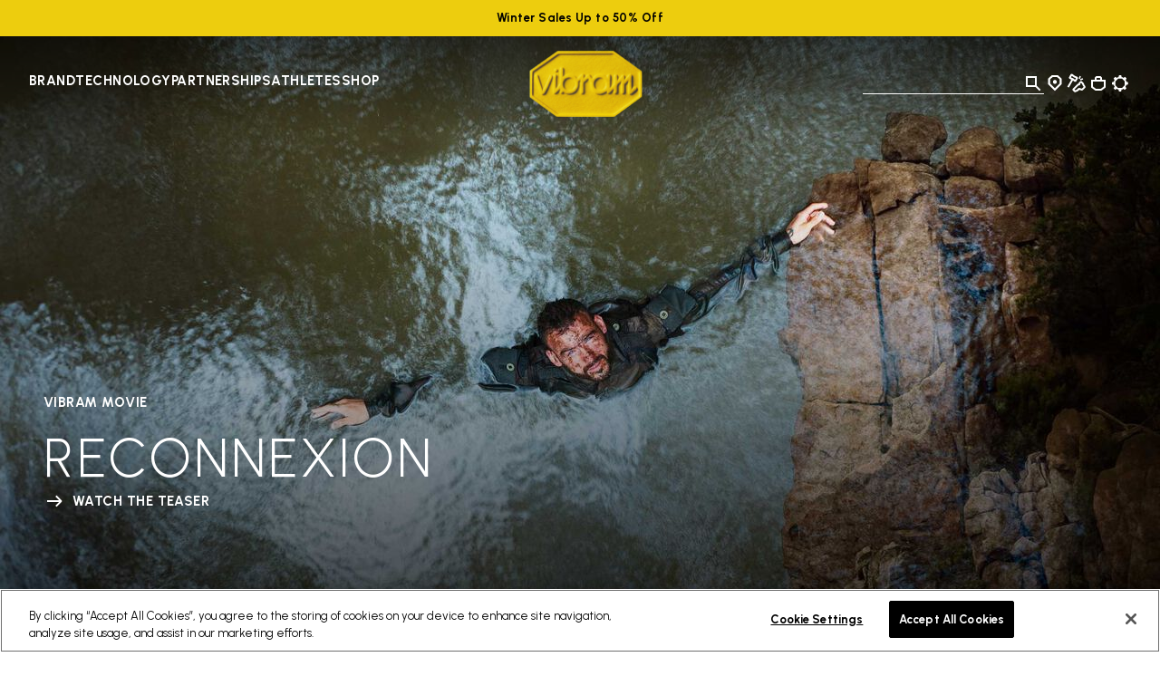

--- FILE ---
content_type: text/html;charset=UTF-8
request_url: https://www.vibram.com/se/brand/movies/br_Reconnexion.html
body_size: 34580
content:

<!DOCTYPE html>



















<html lang="en">
<head>
<!--[if gt IE 9]><!-->
<script>//common/scripts.isml</script>
<script defer type="text/javascript" src="/on/demandware.static/Sites-VibramEU-Site/-/en_SE/v1768301013670/js/main.js"></script>


<!--<![endif]-->
<meta charset="UTF-8"/>
<meta http-equiv="x-ua-compatible" content="ie=edge"/>
<meta name="viewport" content="width=device-width, initial-scale=1"/>





    <title>GR20 Reconnexion | Vibram</title>


<meta name="description" content="Vibram"/>
<meta name="keywords" content="Vibram"/>
<meta property="og:image" content="https://www.vibram.com/on/demandware.static/Sites-VibramEU-Site/-/default/dw2891d4b1/images/vibramlogo.png"/>




    
    
    







    

    
        
<script>
    dataLayer = [{"event":"wSetup","country":"se","language":"en","channel":"corporate","brand":"vibram","environment":"production","firstLevelCategory":"Brand","secondLevelCategory":"Movies","thirdLevelCategory":"Reconnexion","loginStatus":"not_logged","userID":"","registrationDate":"not_logged","cartTotalItems":"","wishlistTotalItems":"","customerEmail":"","customerEmail256":"","newCustomer":"","pageType":"others","ss_event_id":"1768705275722.8kxpnjcepcc"}];
</script>
    
    <script>
        window.lineItemCtnrProducts = [];
        window.orderInfo = {};

        (function (w, d, s, l, i) {                    
            w[l] = w[l] || [];
            w[l].push({
                'gtm.start': new Date().getTime(),
                event: 'gtm.js'
            });
            var f = d.getElementsByTagName(s)[0],
                j = d.createElement(s),
                dl = l != 'dataLayer' ? '&l=' + l : '';
            j.async = true;
            j.src =
                'https://www.googletagmanager.com/gtm.js?id=' + i + dl;
            f.parentNode.insertBefore(j, f);
        })
        (window, document, 'script', 'dataLayer', 'GTM-MPXC9C5');
    </script>





    
    
        <script   async   src="https://eu-library.klarnaservices.com/lib.js"   data-client-id="987e9465-61cb-543b-951b-7204eae73d79" ></script>
    





<link rel="icon" type="image/png" href="/on/demandware.static/Sites-VibramEU-Site/-/default/dwfa9867ea/images/favicons/favicon-96x96.png" sizes="96x96" />
<link rel="icon" type="image/svg+xml" href="/on/demandware.static/Sites-VibramEU-Site/-/default/dwda14576e/images/favicons/favicon.svg" />
<link rel="shortcut icon" href="/on/demandware.static/Sites-VibramEU-Site/-/default/dw93a70105/images/favicons/favicon.ico" />
<link rel="apple-touch-icon" href="/on/demandware.static/Sites-VibramEU-Site/-/default/dwba43c869/images/favicons/apple-touch-icon.png" sizes="180x180" />
<meta name="apple-mobile-web-app-title" content="Vibram" />
<link rel="manifest" href="/on/demandware.static/Sites-VibramEU-Site/-/default/dw0a1ecdbe/images/favicons/site.webmanifest" />


<link href="https://fonts.googleapis.com/css2?family=Urbanist:wght@300;400;500;700;800&display=swap" rel="stylesheet"/>

<link rel="stylesheet" href="/on/demandware.static/Sites-VibramEU-Site/-/en_SE/v1768301013670/css/global.css" />

    
        <link rel="stylesheet" href="/on/demandware.static/Sites-VibramEU-Site/-/en_SE/v1768301013670/css/experience.css"/>
    



    <meta name="google-site-verification" content="GZcjwbVdhE9l8rdSoCAFiL9aWKfUUI6Q7nVGJsTVesQ" />



    <meta name="facebook-domain-verification" content="ydwsqygc6d7v9ybu9ssppad8b9umwk" />





<script>window.Resources = {"common":{"global.storename":"Vibram","label.select":"Select","select.option.empty":"select.option.empty","msg.assistive.selected.text":"selected","cta.read.more":"Read More","cta.show.less":"Show Less"},"storeLocator":{"label.no.results":"No results found","label.results.store.singular":"1 Store found near you","label.results.store.plural":"{0} Stores found near you","label.results.cobbler.singular":"1 Shoe Repair Store found near you","label.results.cobbler.plural":"{0} Shoe Repair Stores found near you","cobbler.level.academy":"Vibram Academy","cobbler.level.diamond":"Vibram Diamond Certified","cobbler.technology.title":"by Activity","cobbler.technology.climbing":"CLIMBING","cobbler.technology.trailandrunning":"TRAIL&RUNNING","cobbler.technology.cycling":"CYCLING","cobbler.technology.casual":"CASUAL","cobbler.technology.mountain":"MOUNTAIN SPORTS","cobbler.technology.skitouring":"SKI TOURING","label.social.facebook":"Facebook","label.social.instagram":"Instagram","label.social.website":"Website","label.filters.brands":"by Brands","cobbler.brands.nnormal":"NNormal","cobbler.brands.dainese":"Dainese","cobbler.brands.tecnica":"Tecnica","cobbler.brands.danner":"Danner","cobbler.brands.dolomite":"Dolomite"},"product":{"label.product.item.number":"Item","label.next.image":"Next image","label.previous.image":"Previous image","label.image.current.total":"Image {0} of {1}","region.zoom.scrollable.area":"Scrollable zoomed image area","zoom.level.normal":"100%","zoom.level.enlarged":"200%","trustpilot.reviews.label":"Reviews","trustpilot.reviews.anonymous.user":"Anonymous","trustpilot.reviews.breakdown.5":"Excellent","trustpilot.reviews.breakdown.4":"Great","trustpilot.reviews.breakdown.3":"Average","trustpilot.reviews.breakdown.2":"Poor","trustpilot.reviews.breakdown.1":"Bad","trustpilot.error.loading":"Error loading Trustpilot reviews","trustpilot.reviews.showmore":"Show more reviews"},"forms":{"select.option.empty":"Select an option","state.US.alabama":"state.US.alabama","state.US.alaska":"state.US.alaska","state.US.americansamoa":"state.US.americansamoa","state.US.arizona":"state.US.arizona","state.US.arkansas":"state.US.arkansas","state.US.california":"state.US.california","state.US.colorado":"state.US.colorado","state.US.connecticut":"state.US.connecticut","state.US.delaware":"state.US.delaware","state.US.dc":"state.US.dc","state.US.florida":"state.US.florida","state.US.georgia":"state.US.georgia","state.US.guam":"state.US.guam","state.US.hawaii":"state.US.hawaii","state.US.idaho":"state.US.idaho","state.US.illinois":"state.US.illinois","state.US.indiana":"state.US.indiana","state.US.iowa":"state.US.iowa","state.US.kansas":"state.US.kansas","state.US.kentucky":"state.US.kentucky","state.US.louisiana":"state.US.louisiana","state.US.maine":"state.US.maine","state.US.maryland":"state.US.maryland","state.US.massachusetts":"state.US.massachusetts","state.US.michigan":"state.US.michigan","state.US.minnesota":"state.US.minnesota","state.US.mississippi":"state.US.mississippi","state.US.missouri":"state.US.missouri","state.US.montana":"state.US.montana","state.US.nebraska":"state.US.nebraska","state.US.nevada":"state.US.nevada","state.US.newhampshire":"state.US.newhampshire","state.US.newjersey":"state.US.newjersey","state.US.newmexico":"state.US.newmexico","state.US.newyork":"state.US.newyork","state.US.northcarolina":"state.US.northcarolina","state.US.northdakota":"state.US.northdakota","state.US.ohio":"state.US.ohio","state.US.oklahoma":"state.US.oklahoma","state.US.oregon":"state.US.oregon","state.US.pennsylvania":"state.US.pennsylvania","state.US.puertorico":"state.US.puertorico","state.US.rhodeisland":"state.US.rhodeisland","state.US.southcarolina":"state.US.southcarolina","state.US.southdakota":"state.US.southdakota","state.US.tennessee":"state.US.tennessee","state.US.texas":"state.US.texas","state.US.utah":"state.US.utah","state.US.vermont":"state.US.vermont","state.US.virginislands":"state.US.virginislands","state.US.virginia":"state.US.virginia","state.US.washington":"state.US.washington","state.US.westvirginia":"state.US.westvirginia","state.US.wisconsin":"state.US.wisconsin","state.US.wyoming":"state.US.wyoming","state.US.northernmarianaislands":"state.US.northernmarianaislands","state.US.armedforcesafrica":"state.US.armedforcesafrica","state.US.armedforcesamerica":"state.US.armedforcesamerica","state.US.armedforcescanada":"state.US.armedforcescanada","state.US.armedforceseurope":"state.US.armedforceseurope","state.US.armedforcesmiddleeast":"state.US.armedforcesmiddleeast","state.US.armedforcespacific":"state.US.armedforcespacific","state.US.AE":"state.US.AE","state.US.AA":"state.US.AA","state.US.AP":"state.US.AP","state.US.other":"state.US.other","state.CA.alberta":"state.CA.alberta","state.CA.britishcolumbia":"state.CA.britishcolumbia","state.CA.manitoba":"state.CA.manitoba","state.CA.newbrunswick":"state.CA.newbrunswick","state.CA.newfoundland":"state.CA.newfoundland","state.CA.northwestterritories":"state.CA.northwestterritories","state.CA.novascotia":"state.CA.novascotia","state.CA.nunavut":"state.CA.nunavut","state.CA.ontario":"state.CA.ontario","state.CA.princeedwardisland":"state.CA.princeedwardisland","state.CA.quebec":"state.CA.quebec","state.CA.saskatchewan":"state.CA.saskatchewan","state.CA.yukon":"state.CA.yukon","state.AT.1":"Burgenland","state.AT.2":"Corinthia","state.AT.3":"Lower Austria","state.AT.4":"Upper Austria","state.AT.5":"Salzburg","state.AT.6":"Styria","state.AT.7":"Tyrol","state.AT.8":"Vorarlberg","state.AT.9":"Vienna","state.BE.1":"Antwerp","state.BE.2":"Brabant","state.BE.3":"Hainaut","state.BE.4":"Liege","state.BE.5":"Limburg","state.BE.6":"Luxembourg","state.BE.7":"Namur","state.BE.8":"Oost-Vlaanderen","state.BE.9":"West-Vlaanderen","state.BG.1":"Burgas","state.BG.2":"Grad Sofiya","state.BG.3":"Khaskovo","state.BG.4":"Lovech","state.BG.5":"Montana","state.BG.6":"Plovdiv","state.BG.7":"Ruse","state.BG.8":"Sofiya","state.BG.9":"Varna","state.CZ.1":"Jihocesky","state.CZ.2":"Jihomoravsky","state.CZ.3":"Praha","state.CZ.4":"Severocesky","state.CZ.5":"Severomoravsky","state.CZ.6":"Stredocesky","state.CZ.7":"Vychodocesky","state.CZ.8":"Zapadocesky","state.DE.1":"Schleswig-Holstein","state.DE.2":"Hamburg","state.DE.3":"Lower Saxony","state.DE.4":"Bremen","state.DE.5":"Nrth Rhine Westfalia","state.DE.6":"Hesse","state.DE.7":"Rhineland Palatinate","state.DE.8":"Baden-Wurttemberg","state.DE.9":"Bavaria","state.DE.10":"Saarland","state.DE.11":"Berlin","state.DE.12":"Brandenburg","state.DE.13":"Mecklenburg-Vorpomm.","state.DE.14":"Saxony","state.DE.15":"Saxony-Anhalt","state.DE.16":"Thuringia","state.DK.1":"Copenhagen","state.DK.2":"Århus amt","state.DK.3":"Bornholm amt","state.DK.4":"Frederiksborg amt","state.DK.5":"Fyn amt","state.DK.6":"København amt","state.DK.7":"Nordjylland amt","state.DK.8":"Ribe amt","state.DK.9":"Ringkøbing amt","state.DK.10":"Roskilde amt","state.DK.11":"Sønderjylland amt","state.DK.12":"Storstrøm amt","state.DK.13":"Vejle amt","state.DK.14":"Vestsjælland amt","state.DK.15":"Viborg amt","state.DK.16":"Grønlands amt","state.ES.1":"Alava","state.ES.2":"Albacete","state.ES.3":"Alicante","state.ES.4":"Almeria","state.ES.5":"Avila","state.ES.6":"Badajoz","state.ES.7":"Baleares","state.ES.8":"Barcelona","state.ES.9":"Burgos","state.ES.10":"Caceres","state.ES.11":"Cadiz","state.ES.12":"Castellon","state.ES.13":"Ciudad Real","state.ES.14":"Córdoba","state.ES.15":"La Coruña","state.ES.16":"Cuenca","state.ES.17":"Gerona","state.ES.18":"Granada","state.ES.19":"Guadalajara","state.ES.20":"Guipuzcoa","state.ES.21":"Huelva","state.ES.22":"Huesca","state.ES.23":"Jaen","state.ES.24":"Leon","state.ES.25":"Lerida","state.ES.26":"La Rioja","state.ES.27":"Lugo","state.ES.28":"Madrid","state.ES.29":"Malaga","state.ES.30":"Murcia","state.ES.31":"Navarre","state.ES.32":"Orense","state.ES.33":"Asturias","state.ES.34":"Palencia","state.ES.36":"Pontevedra","state.ES.37":"Salamanca","state.ES.39":"Cantabria","state.ES.40":"Segovia","state.ES.41":"Sevilla","state.ES.42":"Soria","state.ES.43":"Tarragona","state.ES.44":"Teruel","state.ES.45":"Toledo","state.ES.46":"Valencia","state.ES.47":"Valladolid","state.ES.48":"Biscay","state.ES.49":"Zamora","state.ES.50":"Zaragoza","state.FI.1":"Ahvenanmaa","state.FI.2":"Etelä-Suomi","state.FI.3":"Itä-Suomi","state.FI.4":"Lappi","state.FI.5":"Länsi-Suomi","state.FI.6":"Oulu","state.FR.1":"Ain","state.FR.2":"Aisne","state.FR.3":"Allier","state.FR.4":"Alpes (Hte-Provence)","state.FR.5":"Alpes (Hautes)","state.FR.6":"Alpes-Maritimes","state.FR.7":"Ardèche","state.FR.8":"Ardennes","state.FR.9":"Ariège","state.FR.10":"Aube","state.FR.11":"Aude","state.FR.12":"Aveyron","state.FR.13":"Bouches-du-Rhône","state.FR.14":"Calvados","state.FR.15":"Cantal","state.FR.16":"Charente","state.FR.17":"Charente-Maritime","state.FR.18":"Cher","state.FR.19":"Corrèze","state.FR.21":"Côte-d'Or","state.FR.22":"Côtes-d'Armor","state.FR.23":"Creuse","state.FR.24":"Dordogne","state.FR.25":"Doubs","state.FR.26":"Drôme","state.FR.27":"Eure","state.FR.28":"Eure-et-Loir","state.FR.29":"Finistère","state.FR.2A":"Corse-du-Sud","state.FR.2B":"Corse-du-Nord","state.FR.30":"Gard","state.FR.31":"Garonne (Haute)","state.FR.32":"Gers","state.FR.33":"Gironde","state.FR.34":"Hérault","state.FR.35":"Ille-et-Vilaine","state.FR.36":"Indre","state.FR.37":"Indre-et-Loire","state.FR.38":"Isère","state.FR.39":"Jura","state.FR.40":"Landes","state.FR.41":"Loir-et-Cher","state.FR.42":"Loire","state.FR.43":"Loire (Haute)","state.FR.44":"Loire-Atlantique","state.FR.45":"Loiret","state.FR.46":"Lot","state.FR.47":"Lot-et-Garonne","state.FR.48":"Lozère","state.FR.49":"Maine-et-Loire","state.FR.50":"Manche","state.FR.51":"Marne","state.FR.52":"Marne (Haute)","state.FR.53":"Mayenne","state.FR.54":"Meurthe-et-Moselle","state.FR.55":"Meuse","state.FR.56":"Morbihan","state.FR.57":"Moselle","state.FR.58":"Nièvre","state.FR.59":"Nord","state.FR.60":"Oise","state.FR.61":"Orne","state.FR.62":"Pas-de-Calais","state.FR.63":"Puy-de-Dôme","state.FR.64":"Pyrénées-Atlantiques","state.FR.65":"Pyrénées (Hautes)","state.FR.66":"Pyrénées-Orientales","state.FR.67":"Bas-Rhin","state.FR.68":"Haut-Rhin","state.FR.69":"Rhône","state.FR.70":"Saône (Haute)","state.FR.71":"Saône-et-Loire","state.FR.72":"Sarthe","state.FR.73":"Savoie","state.FR.74":"Savoie (Haute)","state.FR.75":"Paris","state.FR.76":"Seine-Maritime","state.FR.77":"Seine-et-Marne","state.FR.78":"Yvelines","state.FR.79":"Sèvres (Deux)","state.FR.80":"Somme","state.FR.81":"Tarn","state.FR.82":"Tarn-et-Garonne","state.FR.83":"Var","state.FR.84":"Vaucluse","state.FR.85":"Vendée","state.FR.86":"Vienne","state.FR.87":"Vienne (Haute)","state.FR.88":"Vosges","state.FR.89":"Yonne","state.FR.90":"Territ.-de-Belfort","state.FR.91":"Essonne","state.FR.92":"Hauts-de-Seine","state.FR.93":"Seine-Saint-Denis","state.FR.94":"Val-de-Marne","state.FR.95":"Val-d'Oise","state.FR.97":"D.O.M.-T.O.M.","state.FR.99":"Hors-France","state.GB.AM":"Armagh","state.GB.AR":"Ards","state.GB.AT":"Antrim","state.GB.BA":"Ballymena","state.GB.BB":"Blackburn","state.GB.BE":"Bedfordshire","state.GB.BF":"Bracknell Forest","state.GB.BH":"Brighton & Hove","state.GB.BK":"Berkshire","state.GB.BL":"Belfast","state.GB.BM":"Bournemouth","state.GB.BN":"Banbridge","state.GB.BO":"Borders","state.GB.BP":"Blackpool","state.GB.BR":"Bristol","state.GB.BS":"Bath&NthEstSomerset","state.GB.BU":"Buckinghamshire","state.GB.BY":"Ballymoney","state.GB.CA":"Cambridgeshire","state.GB.CE":"Central","state.GB.CG":"Craigavon","state.GB.CH":"Cheshire","state.GB.CI":"Coleraine","state.GB.CK":"Cookstown","state.GB.CL":"Clwyd","state.GB.CO":"Cornwall","state.GB.CR":"Carrickfergus","state.GB.CS":"Castlereagh","state.GB.CU":"Cumbria","state.GB.CV":"Cleveland","state.GB.DB":"Derbyshire","state.GB.DF":"Dumfries a. Galloway","state.GB.DG":"Dungannon","state.GB.DL":"Darlington","state.GB.DN":"Down","state.GB.DO":"Dorset","state.GB.DU":"Durham","state.GB.DV":"Devon","state.GB.DY":"Dyfed","state.GB.ER":"East Riding","state.GB.ES":"Essex","state.GB.FI":"Fife","state.GB.FM":"Fermanagh","state.GB.GL":"Gloucestershire","state.GB.GM":"Greater Manchester","state.GB.GR":"Grampian","state.GB.GS":"Sth. Gloucestershire","state.GB.GU":"Gwynedd","state.GB.GW":"Gwent","state.GB.GY":"Gwynedd","state.GB.HA":"Hampshire","state.GB.HI":"Highland","state.GB.HL":"Halton","state.GB.HR":"Hartlepool","state.GB.HT":"Hertfordshire","state.GB.HW":"Hereford and Worcs.","state.GB.IW":"Isle of Wight","state.GB.KE":"Kent","state.GB.KH":"Kingston-upon-Hull","state.GB.LA":"Lancashire","state.GB.LC":"Leicester City","state.GB.LD":"Londonderry","state.GB.LE":"Leicestershire","state.GB.LI":"Lincolnshire","state.GB.LM":"Limavady","state.GB.LO":"Greater London","state.GB.LR":"Larne","state.GB.LS":"Lisburn","state.GB.LT":"Lothian","state.GB.LU":"Luton","state.GB.MA":"Magherafelt","state.GB.MG":"Mid Glamorgan","state.GB.MI":"Middlesbrough","state.GB.MK":"Milton Keynes","state.GB.MO":"Moyle","state.GB.MY":"Merseyside","state.GB.NA":"Newtownabbey","state.GB.NB":"Newbury","state.GB.NC":"Nottingham City","state.GB.ND":"North Down","state.GB.NE":"NthEast Lincolnshire","state.GB.NH":"Northamptonshire","state.GB.NK":"Norfolk","state.GB.NL":"North Lincolnshire","state.GB.NM":"Newry and Mourne","state.GB.NS":"North Somerset","state.GB.NT":"Nottinghamshire","state.GB.NU":"Northumberland","state.GB.OM":"Omagh","state.GB.OR":"Orkney","state.GB.OX":"Oxfordshire","state.GB.PB":"Peterborough","state.GB.PL":"Poole","state.GB.PM":"Portsmouth","state.GB.PO":"Powys","state.GB.PY":"Plymouth","state.GB.RD":"Redcar and Cleveland","state.GB.RE":"Reading","state.GB.RM":"Rochester up. Medway","state.GB.RU":"Rutland","state.GB.SC":"Strathclyde","state.GB.SD":"Southend","state.GB.SE":"East Sussex","state.GB.SG":"South Glamorgan","state.GB.SH":"Shropshire","state.GB.SK":"Suffolk","state.GB.SL":"Shetland","state.GB.SN":"Stockton-on-Tees","state.GB.SO":"Somerset","state.GB.SP":"Southampton","state.GB.SR":"Strabane","state.GB.ST":"Staffordshire","state.GB.SU":"Slough","state.GB.SW":"West Sussex","state.GB.SY":"Surrey","state.GB.TA":"Tayside","state.GB.TD":"Thamesdown","state.GB.TH":"Thurrock","state.GB.TO":"Torbay","state.GB.TW":"Tyne and Wear","state.GB.WA":"Warwickshire","state.GB.WD":"Windsor & Maidenhead","state.GB.WG":"West Glamorgan","state.GB.WI":"Wiltshire","state.GB.WL":"Western Isles","state.GB.WM":"West Midlands","state.GB.WO":"Wokingham","state.GB.WR":"Wrekin","state.GB.WT":"Warrington","state.GB.YK":"York","state.GB.YN":"North Yorkshire","state.GB.YS":"South Yorkshire","state.GB.YW":"West Yorkshire","state.GR.1":"Aitolia kai Akarnan.","state.GR.2":"Akhaia","state.GR.3":"Argolis","state.GR.4":"Arkadhia","state.GR.5":"Arta","state.GR.6":"Attiki","state.GR.7":"Dhodhekanisos","state.GR.8":"Dhrama","state.GR.9":"Evritania","state.GR.10":"Evros","state.GR.11":"Evvoia","state.GR.12":"Florina","state.GR.13":"Fokis","state.GR.14":"Fthiotis","state.GR.15":"Grevena","state.GR.16":"Ilia","state.GR.17":"Imathia","state.GR.18":"Ioannina","state.GR.19":"Iraklion","state.GR.20":"Kardhitsa","state.GR.21":"Kastoria","state.GR.22":"Kavala","state.GR.23":"Kefallinia","state.GR.24":"Kerkira","state.GR.25":"Khalkidhiki","state.GR.26":"Khania","state.GR.27":"Khios","state.GR.28":"Kikladhes","state.GR.29":"Kilkis","state.GR.30":"Korinthia","state.GR.31":"Kozani","state.GR.32":"Lakonia","state.GR.33":"Larisa","state.GR.34":"Lasithi","state.GR.35":"Lesvos","state.GR.36":"Levkas","state.GR.37":"Magnisia","state.GR.38":"Messinia","state.GR.39":"Pella","state.GR.40":"Pieria","state.GR.41":"Piraievs","state.GR.42":"Preveza","state.GR.43":"Rethimni","state.GR.44":"Rodhopi","state.GR.45":"Samos","state.GR.46":"Serrai","state.GR.47":"Thesprotia","state.GR.48":"Thessaloniki","state.GR.49":"Trikala","state.GR.50":"Voiotia","state.GR.51":"Xanthi","state.GR.52":"Zakinthos","state.HR.1":"Bjelovar-Bilogora","state.HR.2":"Stadt Zagreb","state.HR.3":"Dubrovnik-Neretva","state.HR.4":"Istra","state.HR.5":"Karlovac","state.HR.6":"Koprivnica-Krizevci","state.HR.7":"Lika-Senj","state.HR.8":"Medimurje","state.HR.9":"Osijek-Baranja","state.HR.10":"Pozega-Slavonija","state.HR.11":"Primorje-Gorski Kot.","state.HR.12":"Sibenik","state.HR.13":"Sisak-Moslavina","state.HR.14":"Slavonski","state.HR.15":"Brod-Posavina","state.HR.16":"Split-Dalmatia","state.HR.17":"Varazdin","state.HR.18":"Virovitica-Podravina","state.HR.19":"Vukovar-Srijem","state.HR.20":"Zadar-Knin","state.HR.21":"Zagreb","state.HU.1":"Bacs-Kiskun","state.HU.2":"Baranya","state.HU.3":"Bekes","state.HU.4":"Bekescsaba","state.HU.5":"Borsod-Abauj-Zemplen","state.HU.6":"Budapest","state.HU.7":"Csongrad","state.HU.8":"Debrecen","state.HU.9":"Dunaujvaros","state.HU.10":"Eger","state.HU.11":"Fejer","state.HU.12":"Gyor","state.HU.13":"Gyor-Moson-Sopron","state.HU.14":"Hajdu-Bihar","state.HU.15":"Heves","state.HU.16":"Hodmezovasarhely","state.HU.17":"Jasz-Nagykun-Szolnok","state.HU.18":"Kaposvar","state.HU.19":"Kecskemet","state.HU.20":"Komarom-Esztergom","state.HU.21":"Miskolc","state.HU.22":"Nagykanizsa","state.HU.23":"Nograd","state.HU.24":"Nyiregyhaza","state.HU.25":"Pecs","state.HU.26":"Pest","state.HU.27":"Somogy","state.HU.28":"Sopron","state.HU.29":"Szabolcs-Szat.-Bereg","state.HU.30":"Szeged","state.HU.31":"Szekesfehervar","state.HU.32":"Szolnok","state.HU.33":"Szombathely","state.HU.34":"Tatabanya","state.HU.35":"Tolna","state.HU.36":"Vas","state.HU.37":"Veszprem","state.HU.38":"Zala","state.HU.39":"Zalaegerszeg","state.IE.CK":"Cork","state.IE.CL":"Clare","state.IE.CV":"Cavan","state.IE.CW":"Carlow","state.IE.DB":"Dublin","state.IE.DG":"Donegal","state.IE.GW":"Galway","state.IE.KD":"Kildare","state.IE.KK":"Kilkenny","state.IE.KY":"Kerry","state.IE.LF":"Longford","state.IE.LI":"Limerick","state.IE.LM":"Leitrim","state.IE.LS":"Laois","state.IE.LT":"Louth","state.IE.MH":"Monaghan","state.IE.MT":"Meath","state.IE.MY":"Mayo","state.IE.OF":"Offaly","state.IE.RC":"Rosscommon","state.IE.SG":"Sligo","state.IE.TP":"Tipperary","state.IE.WF":"Waterford","state.IE.WK":"Wicklow","state.IE.WM":"Westmeath","state.IE.WX":"Wexford","state.IT.AG":"Agriento","state.IT.AL":"Alessandria","state.IT.AN":"Ancona","state.IT.AO":"Aosta","state.IT.AP":"Ascoli Piceno","state.IT.AQ":"L'Aquila","state.IT.AR":"Arezzo","state.IT.AT":"Asti","state.IT.AV":"Avellino","state.IT.BA":"Bari","state.IT.BG":"Bergamo","state.IT.BI":"Biella","state.IT.BL":"Belluno","state.IT.BN":"Benevento","state.IT.BO":"Bologna","state.IT.BR":"Brindisi","state.IT.BS":"Brescia","state.IT.BT":"Barletta-Andria-Trani","state.IT.BZ":"Bolzano","state.IT.CA":"Cagliari","state.IT.CB":"Campobasso","state.IT.CE":"Caserta","state.IT.CH":"Chieti","state.IT.CI":"Carbonia-Iglesias","state.IT.CL":"Caltanisetta","state.IT.CN":"Cuneo","state.IT.CO":"Como","state.IT.CR":"Cremona","state.IT.CS":"Cosenza","state.IT.CT":"Catania","state.IT.CZ":"Catanzaro","state.IT.EN":"Enna","state.IT.FE":"Ferrara","state.IT.FG":"Foggia","state.IT.FI":"Firenze","state.IT.FM":"Fermo","state.IT.FO":"Forlì","state.IT.FR":"Frosinone","state.IT.GE":"Genova","state.IT.GO":"Gorizia","state.IT.GR":"Grosseto","state.IT.IM":"Imperia","state.IT.IS":"Isernia","state.IT.KR":"Crotone","state.IT.LC":"Lecco","state.IT.LE":"Lecce","state.IT.LI":"Livorno","state.IT.LO":"Lodi","state.IT.LT":"Latina","state.IT.LU":"Lucca","state.IT.MB":"Monza e Brianza","state.IT.MC":"Macerata","state.IT.ME":"Messina","state.IT.MI":"Milano","state.IT.MN":"Mantova","state.IT.MO":"Modena","state.IT.MS":"Massa Carrara","state.IT.MT":"Matera","state.IT.NA":"Napoli","state.IT.NO":"Novara","state.IT.NU":"Nuoro","state.IT.OG":"Ogliastra","state.IT.OR":"Oristano","state.IT.OT":"Olbia-Tempio","state.IT.PA":"Palermo","state.IT.PC":"Piacenza","state.IT.PD":"Padova","state.IT.PE":"Pescara","state.IT.PG":"Perugia","state.IT.PI":"Pisa","state.IT.PN":"Pordenone","state.IT.PO":"Prato","state.IT.PR":"Parma","state.IT.PS":"Pesaro","state.IT.PT":"Pistoia","state.IT.PV":"Pavia","state.IT.PZ":"Potenza","state.IT.RA":"Ravenna","state.IT.RC":"Reggio Calabria","state.IT.RE":"Reggio Emilia","state.IT.RG":"Ragusa","state.IT.RI":"Rieti","state.IT.RM":"Roma","state.IT.RN":"Rimini","state.IT.RO":"Rovigo","state.IT.RV":"Rovigo","state.IT.SA":"Salerno","state.IT.SI":"Siena","state.IT.SO":"Sondrio","state.IT.SP":"La Spezia","state.IT.SR":"Siracusa","state.IT.SS":"Sassari","state.IT.SV":"Savona","state.IT.TA":"Taranto","state.IT.TE":"Teramo","state.IT.TN":"Trento","state.IT.TO":"Torino","state.IT.TP":"Trapani","state.IT.TR":"Terni","state.IT.TS":"Trieste","state.IT.TV":"Treviso","state.IT.UD":"Udine","state.IT.VA":"Varese","state.IT.VB":"Verbano-Cusio-Ossola","state.IT.VC":"Vercelli","state.IT.VE":"Venezia","state.IT.VI":"Vicenza","state.IT.VR":"Verona","state.IT.VS":"Medio Campidano","state.IT.VT":"Viterbo","state.IT.VV":"Vibo Valentia","state.NL.1":"Drenthe","state.NL.2":"Flevoland","state.NL.3":"Friesland","state.NL.4":"Gelderland","state.NL.5":"Groningen","state.NL.6":"Limburg","state.NL.7":"Noord-Brabant","state.NL.8":"Noord-Holland","state.NL.9":"Overijssel","state.NL.10":"Utrecht","state.NL.11":"Zeeland","state.NL.12":"Zuid-Holland","state.PL.1":"Biala Podlaska","state.PL.2":"Bialystok","state.PL.3":"Bielsko Biala","state.PL.4":"Bydgoszcz","state.PL.5":"Chelm","state.PL.6":"Ciechanow","state.PL.7":"Czestochowa","state.PL.8":"Elblag","state.PL.9":"Gdansk","state.PL.10":"Gorzow","state.PL.11":"Jelenia Gora","state.PL.12":"Kalisz","state.PL.13":"Katowice","state.PL.14":"Kielce","state.PL.15":"Konin","state.PL.16":"Koszalin","state.PL.17":"Krakow","state.PL.18":"Krosno","state.PL.19":"Legnica","state.PL.20":"Leszno","state.PL.21":"Lodz","state.PL.22":"Lomza","state.PL.23":"Lublin","state.PL.24":"Nowy Sacz","state.PL.25":"Olsztyn","state.PL.26":"Opole","state.PL.27":"Ostroleka","state.PL.28":"Pila","state.PL.29":"Piotrkow","state.PL.30":"Plock","state.PL.31":"Poznan","state.PL.32":"Przemysl","state.PL.33":"Radom","state.PL.34":"Rzeszow","state.PL.35":"Siedlce","state.PL.36":"Sieradz","state.PL.37":"Skierniewice","state.PL.38":"Slupsk","state.PL.39":"Suwalki","state.PL.40":"Szczecin","state.PL.41":"Tarnobrzeg","state.PL.42":"Tarnow","state.PL.43":"Torun","state.PL.44":"Walbrzych","state.PL.45":"Warszawa","state.PL.46":"Wloclawek","state.PL.47":"Wroclaw","state.PL.48":"Zamosc","state.PL.49":"Zielona Gora","state.PT.10":"Minho-Lima","state.PT.11":"Cávado","state.PT.12":"Ave","state.PT.13":"Grande Porto","state.PT.14":"Tâmega","state.PT.15":"Entre Douro e Vouga","state.PT.16":"Douro","state.PT.17":"Alto Trás-os-Montes","state.PT.20":"Baixo Vouga","state.PT.21":"Baixo Mondego","state.PT.22":"Pinhal Litoral","state.PT.23":"Pinhal Interior N.","state.PT.24":"Pinhal Interior Sul","state.PT.25":"Dão-Lafoes","state.PT.26":"Serra da Estrela","state.PT.27":"Beira Interior Norte","state.PT.28":"Beira Interior Sul","state.PT.29":"Cova da Beira","state.PT.30":"Oeste","state.PT.31":"Grande Lisboa","state.PT.32":"Península de Setúbal","state.PT.33":"Médio Tejo","state.PT.34":"Lezíria do Tejo","state.PT.40":"Alentejo Litoral","state.PT.41":"Alto Alentejo","state.PT.42":"Alentejo Central","state.PT.43":"Baixo Alentejo","state.PT.50":"Algarve","state.PT.60":"Reg. Aut. dos Açores","state.PT.70":"Reg. Aut. da Madeira","state.RO.1":"Alba","state.RO.2":"Arad","state.RO.3":"Arges","state.RO.4":"Bacau","state.RO.5":"Bihor","state.RO.6":"Bistrita-Nasaud","state.RO.7":"Botosani","state.RO.8":"Braila","state.RO.9":"Brasov","state.RO.10":"Bucuresti","state.RO.11":"Buzau","state.RO.12":"Calarasi","state.RO.13":"Caras-Severin","state.RO.14":"Cluj","state.RO.15":"Constanta","state.RO.16":"Covasna","state.RO.17":"Dimbovita","state.RO.18":"Dolj","state.RO.19":"Galati","state.RO.20":"Gorj","state.RO.21":"Giurgiu","state.RO.22":"Harghita","state.RO.23":"Hunedoara","state.RO.24":"Ialomita","state.RO.25":"Iasi","state.RO.26":"Maramures","state.RO.27":"Mehedinti","state.RO.28":"Mures","state.RO.29":"Neamt","state.RO.30":"Olt","state.RO.31":"Prahova","state.RO.32":"Salaj","state.RO.33":"Satu Mare","state.RO.34":"Sibiu","state.RO.35":"Suceava","state.RO.36":"Teleorman","state.RO.37":"Timis","state.RO.38":"Tulcea","state.RO.39":"Vaslui","state.RO.40":"Vilcea","state.RO.41":"Vrancea","state.SE.1":"Blekinge Län","state.SE.2":"Dalarnas Län","state.SE.3":"Gotlands Län","state.SE.4":"Gävleborgs Län","state.SE.5":"Hallands Län","state.SE.6":"Jämtlands Län","state.SE.7":"Jönköpings Län","state.SE.8":"Kalmar Län","state.SE.9":"Kronobergs Län","state.SE.10":"Norrbottens Län","state.SE.11":"Skåne Län","state.SE.12":"Stockholms Län","state.SE.13":"Södermanlands Län","state.SE.14":"Uppsala Län","state.SE.15":"Värmlands Län","state.SE.16":"Västerbottens Län","state.SE.17":"Västernorrlands Län","state.SE.18":"Västmanlands Län","state.SE.19":"Västra Götalands Län","state.SE.20":"Örebro Län","state.SE.21":"Östergötlands Län","state.SI.1":"Ajdovscina","state.SI.2":"Brezice","state.SI.3":"Celje","state.SI.4":"Cerknica","state.SI.5":"Crnomelj","state.SI.6":"Dravograd","state.SI.7":"Gornja Radgona","state.SI.8":"Grosuplje","state.SI.9":"Hrastnik Lasko","state.SI.10":"Idrija","state.SI.11":"Ilirska Bistrica","state.SI.12":"Izola","state.SI.13":"Jesenice","state.SI.14":"Kamnik","state.SI.15":"Kocevje","state.SI.16":"Koper","state.SI.17":"Kranj","state.SI.18":"Krsko","state.SI.19":"Lenart","state.SI.20":"Lendava","state.SI.21":"Litija","state.SI.22":"Ljubljana-Bezigrad","state.SI.23":"Ljubljana-Center","state.SI.24":"Ljubljana-Moste-Polj","state.SI.25":"Ljubljana-Siska","state.SI.26":"Ljubljana-Vic-Rudnik","state.SI.27":"Ljutomer","state.SI.28":"Logatec","state.SI.29":"Maribor","state.SI.30":"Metlika","state.SI.31":"Mozirje","state.SI.32":"Murska Sobota","state.SI.33":"Nova Gorica","state.SI.34":"Novo Mesto","state.SI.35":"Ormoz","state.SI.36":"Pesnica","state.SI.37":"Piran","state.SI.38":"Postojna","state.SI.39":"Ptuj","state.SI.40":"Radlje Ob Dravi","state.SI.41":"Radovljica","state.SI.42":"Ravne Na Koroskem","state.SI.43":"Ribnica","state.SI.44":"Ruse","state.SI.45":"Sentjur Pri Celju","state.SI.46":"Sevnica","state.SI.47":"Sezana","state.SI.48":"Skofja Loka","state.SI.49":"Slovenj Gradec","state.SI.50":"Slovenska Bistrica","state.SI.51":"Slovenske Konjice","state.SI.52":"Smarje Pri Jelsah","state.SI.53":"Tolmin","state.SI.54":"Trbovlje","state.SI.55":"Trebnje","state.SI.56":"Trzic","state.SI.57":"Velenje","state.SI.58":"Vrhnika","state.SI.59":"Zagorje Ob Savi","state.SI.60":"Zalec","state.SK.1":"Bratislava","state.SK.2":"Zapadoslovensky","state.SK.3":"Stredoslovensky","state.SK.4":"Vychodoslovensky","state.SK.5":"Vychodoslovensky","state.EE.1":"Laine Janes","state.EE.37":"Harjumaa","state.EE.39":"Hiiumaa","state.EE.44":"Ida","state.EE.49":"Jõgevamaa","state.EE.51":"Järvamaa","state.EE.57":"Läänemaa","state.EE.59":"Lääne","state.EE.65":"Põlvamaa","state.EE.67":"Pärnumaa","state.EE.70":"Raplamaa","state.EE.74":"Saaremaa","state.EE.78":"Tartumaa","state.EE.82":"Valgamaa","state.EE.84":"Viljandimaa","state.EE.86":"Võrumaa","state.LT.AL":"Alytaus","state.LT.KL":"Klaipėdos","state.LT.KU":"Kauno","state.LT.MR":"Marijampolės","state.LT.PN":"Panevėžio","state.LT.SA":"Šiaulių","state.LT.TA":"Tauragės","state.LT.TE":"Telšių","state.LT.UT":"Utenos","state.LT.VL":"Vilniaus","state.LU.1":"Capellen","state.LU.2":"Diekirch","state.LU.3":"Echternach","state.LU.4":"Esch an der Alzette","state.LU.5":"Grevenmacher","state.LU.6":"Luxemburg","state.LU.7":"Mersch","state.LU.8":"Redingen","state.LU.9":"Remich","state.LU.10":"Vianden","state.LU.11":"Wiltz","state.LV.001":"Aglonas","state.LV.002":"Aizkraukles","state.LV.003":"Aizputes","state.LV.004":"Aknīstes","state.LV.005":"Alojas","state.LV.006":"Alsungas","state.LV.007":"Alūksnes","state.LV.008":"Amatas","state.LV.009":"Apes","state.LV.010":"Auces","state.LV.011":"Ādažu","state.LV.012":"Babītes","state.LV.013":"Baldones","state.LV.014":"Baltinavas","state.LV.015":"Balvu","state.LV.016":"Bauskas","state.LV.017":"Beverīnas","state.LV.018":"Brocēnu","state.LV.019":"Burtnieku","state.LV.020":"Carnikavas","state.LV.021":"Cesvaines","state.LV.022":"Cēsu","state.LV.023":"Ciblas","state.LV.024":"Dagdas","state.LV.025":"Daugavpils","state.LV.026":"Dobeles","state.LV.027":"Dundagas","state.LV.028":"Durbes","state.LV.029":"Engures","state.LV.030":"Ērgļu","state.LV.031":"Garkalnes","state.LV.032":"Grobiņas","state.LV.033":"Gulbenes","state.LV.034":"Iecavas","state.LV.035":"Ikšķiles","state.LV.036":"Ilūkstes","state.LV.037":"Inčukalna","state.LV.038":"Jaunjelgavas","state.LV.039":"Jaunpiebalgas","state.LV.040":"Jaunpils","state.LV.041":"Jelgavas","state.LV.042":"Jēkabpils","state.LV.043":"Kandavas","state.LV.044":"Kārsavas","state.LV.045":"Kocēnu","state.LV.046":"Kokneses","state.LV.047":"Krāslavas","state.LV.048":"Krimuldas","state.LV.049":"Krustpils","state.LV.050":"Kuldīgas","state.LV.051":"Ķeguma","state.LV.052":"Ķekavas","state.LV.053":"Lielvārdes","state.LV.054":"Limbažu","state.LV.055":"Līgatnes","state.LV.056":"Līvānu","state.LV.057":"Lubānas","state.LV.058":"Ludzas","state.LV.059":"Madonas","state.LV.060":"Mazsalacas","state.LV.061":"Mālpils","state.LV.062":"Mārupes","state.LV.063":"Mērsraga","state.LV.064":"Naukšēnu","state.LV.065":"Neretas","state.LV.066":"Nīcas","state.LV.067":"Ogres","state.LV.068":"Olaines","state.LV.069":"Ozolnieku","state.LV.070":"Pārgaujas","state.LV.071":"Pāvilostas","state.LV.072":"Pļaviņu","state.LV.073":"Preiļu","state.LV.074":"Priekules","state.LV.075":"Priekuļu","state.LV.076":"Raunas","state.LV.077":"Rēzeknes","state.LV.078":"Riebiņu","state.LV.079":"Rojas","state.LV.080":"Ropažu","state.LV.081":"Rucavas","state.LV.082":"Rugāju","state.LV.083":"Rundāles","state.LV.084":"Rūjienas","state.LV.085":"Salas","state.LV.086":"Salacgrīvas","state.LV.087":"Salaspils","state.LV.088":"Saldus","state.LV.089":"Saulkrastu","state.LV.090":"Sējas","state.LV.091":"Siguldas","state.LV.092":"Skrīveru","state.LV.093":"Skrundas","state.LV.094":"Smiltenes","state.LV.095":"Stopiņu","state.LV.096":"Strenču","state.LV.097":"Talsu","state.LV.098":"Tērvetes","state.LV.099":"Tukuma","state.LV.100":"Vaiņodes","state.LV.101":"Valkas","state.LV.102":"Varakļānu","state.LV.103":"Vārkavas","state.LV.104":"Vecpiebalgas","state.LV.105":"Vecumnieku","state.LV.106":"Ventspils","state.LV.107":"Viesītes","state.LV.108":"Viļakas","state.LV.109":"Viļānu","state.LV.110":"Zilupes","state.LV.DGV":"Daugavpils","state.LV.JKB":"Jēkabpils","state.LV.JUR":"Jūrmala","state.LV.LPX":"Liepāja","state.LV.REZ":"Rēzekne","state.LV.RIX":"Rīga","state.LV.VEN":"Ventspils","state.LV.VMR":"Valmiera","state.MT.01":"Attard","state.MT.02":"Balzan","state.MT.03":"Birgu","state.MT.04":"Birkirkara","state.MT.05":"Birżebbuġa","state.MT.06":"Bormla","state.MT.07":"Dingli","state.MT.08":"Fgura","state.MT.09":"Floriana","state.MT.10":"Fontana","state.MT.11":"Gudja","state.MT.12":"Gżira","state.MT.13":"Għajnsielem","state.MT.14":"Għarb","state.MT.15":"Għargħur","state.MT.16":"Għasri","state.MT.17":"Għaxaq","state.MT.18":"Ħamrun","state.MT.19":"Iklin","state.MT.20":"Isla","state.MT.21":"Kalkara","state.MT.22":"Kerċem","state.MT.23":"Kirkop","state.MT.24":"Lija","state.MT.25":"Luqa","state.MT.26":"Marsa","state.MT.27":"Marsaskala","state.MT.28":"Marsaxlokk","state.MT.29":"Mdina","state.MT.30":"Mellieħa","state.MT.31":"Mġarr","state.MT.32":"Mosta","state.MT.33":"Mqabba","state.MT.34":"Msida","state.MT.35":"Mtarfa","state.MT.36":"Munxar","state.MT.37":"Nadur","state.MT.38":"Naxxar","state.MT.39":"Paola","state.MT.40":"Pembroke","state.MT.41":"Pietà","state.MT.42":"Qala","state.MT.43":"Qormi","state.MT.44":"Qrendi","state.MT.45":"Rabat Gozo","state.MT.46":"Rabat Malta","state.MT.47":"Safi","state.MT.48":"Saint Julian's","state.MT.49":"Saint John","state.MT.50":"Saint Lawrence","state.MT.51":"Saint Paul's Bay","state.MT.52":"Sannat","state.MT.53":"Saint Lucia's","state.MT.54":"Santa Venera","state.MT.55":"Siġġiewi","state.MT.56":"Sliema","state.MT.57":"Swieqi","state.MT.58":"Ta' Xbiex","state.MT.59":"Tarxien","state.MT.60":"Valletta","state.MT.61":"Xagħra","state.MT.62":"Xewkija","state.MT.63":"Xgħajra","state.MT.64":"Żabbar","state.MT.65":"Żebbuġ Gozo","state.MT.66":"Żebbuġ Malta","state.MT.67":"Żejtun","state.MT.68":"Żurrieq"},"cart":{"placholder.text.promo.code.input":"Enter Your Discount Code","placholder.text.promo.code.input.short":"Coupon code","error.product.limit.reached":"Quantity limit for {0} is {1}. Please edit cart below and check out again."},"login":{"login.title":"LOGIN"},"registration":{"registration.title":"SIGN UP"},"newsletter":{"newsletter.label.email.not.valid":"Please enter a valid email address","newsletter.label.privacy.not.accepted":"Please accept the privacy policy to continue","newsletter.subscription.failure":"An error occurred during subscription"}};</script>
<script>window.Icons = {"logo":"/on/demandware.static/Sites-VibramEU-Site/-/en_SE/v1768301013670/images/sprite.svg#logo","arrow-right":"/on/demandware.static/Sites-VibramEU-Site/-/en_SE/v1768301013670/images/sprite.svg#arrow-right","close":"/on/demandware.static/Sites-VibramEU-Site/-/en_SE/v1768301013670/images/sprite.svg#close","facebook":"/on/demandware.static/Sites-VibramEU-Site/-/en_SE/v1768301013670/images/sprite.svg#facebook","instagram":"/on/demandware.static/Sites-VibramEU-Site/-/en_SE/v1768301013670/images/sprite.svg#instagram","website":"/on/demandware.static/Sites-VibramEU-Site/-/en_SE/v1768301013670/images/sprite.svg#website","technology-arctic":"/on/demandware.static/Sites-VibramEU-Site/-/en_SE/v1768301013670/images/sprite.svg#technology-arctic","technology-litebase":"/on/demandware.static/Sites-VibramEU-Site/-/en_SE/v1768301013670/images/sprite.svg#technology-litebase","technology-freeclimbing":"/on/demandware.static/Sites-VibramEU-Site/-/en_SE/v1768301013670/images/sprite.svg#technology-freeclimbing","technology-skitouring":"/on/demandware.static/Sites-VibramEU-Site/-/en_SE/v1768301013670/images/sprite.svg#technology-skitouring"};</script>
<script>window.SitePreferences = {"google":{"mapAPI":null}};</script>
<script>window.Urls = {"cart":"/se/checkout/shopping-cart","orders":"/se/account/order-history","stores_sprite":"/on/demandware.static/Sites-VibramEU-Site/-/default/dw1d730983/images/stores_sprite.svg","cobblers_sprite":"/on/demandware.static/Sites-VibramEU-Site/-/default/dwa3effd97/images/cobblers_sprite.svg"};</script>
<script>window.CurrencyFormat = {"name":"Euro","code":"EUR","symbol":"€","fractionDigits":2};</script>


<script>
    window.gRecaptchaHandler = { instanceType : "2" };
    document.addEventListener('DOMContentLoaded', () => {
        $('<script/>', { type: 'text/javascript', src: 'https://www.google.com/recaptcha/api.js?hl=en', defer: true, async: true }).appendTo('head');
    });
</script>

<script type="application/javascript">
window.lazySizesConfig = {
init: false // Do not change this, it will be initialized via lazyLoad.js
};
window.lazyLoadConfig = {
precision: 10,
selector: '.lazy__wrapper'
};
</script>

<link rel="stylesheet" href="/on/demandware.static/Sites-VibramEU-Site/-/en_SE/v1768301013670/css/lazy-load.css" />
<script type="application/javascript">
window.imageTransformationConfigs = {
sampleImageURL: "null",
transformationBaseURL: "https://www.vibram.com/dw/image/v2/AAWR_PRD"
}
</script>
<script type="application/javascript" src="/on/demandware.static/Sites-VibramEU-Site/-/en_SE/v1768301013670/js/lazyLoad.js"></script>

<script>
    window.gRecaptchaHandler = { instanceType : "2" };
    document.addEventListener('DOMContentLoaded', () => {
        $('<script/>', { type: 'text/javascript', src: 'https://www.google.com/recaptcha/api.js', defer: true, async: true }).appendTo('head');
    });
</script>














<link rel="alternate" hreflang="it-it" href="https://www.vibram.com/it/brand/film/br_Reconnexion.html" />















<link rel="alternate" hreflang="it-mt" href="https://www.vibram.com/mt/brand/film/br_Reconnexion.html" />








<link rel="alternate" hreflang="en-mt" href="https://www.vibram.com/mt/en/brand/movies/br_Reconnexion.html" />








<link rel="alternate" hreflang="de-de" href="https://www.vibram.com/de/marke/film/br_Reconnexion.html" />















<link rel="alternate" hreflang="de-at" href="https://www.vibram.com/at/marke/film/br_Reconnexion.html" />















<link rel="alternate" hreflang="fr-fr" href="https://www.vibram.com/fr/marque/film/br_Reconnexion.html" />















<link rel="alternate" hreflang="fr-lu" href="https://www.vibram.com/lu/fr/marque/film/br_Reconnexion.html" />








<link rel="alternate" hreflang="en-lu" href="https://www.vibram.com/lu/en/brand/movies/br_Reconnexion.html" />








<link rel="alternate" hreflang="fr-be" href="https://www.vibram.com/be/marque/film/br_Reconnexion.html" />















<link rel="alternate" hreflang="es-es" href="https://www.vibram.com/es/marca/pel%C3%ADcula/br_Reconnexion.html" />















<link rel="alternate" hreflang="en-pt" href="https://www.vibram.com/pt/brand/movies/br_Reconnexion.html" />








<link rel="alternate" hreflang="en-bg" href="https://www.vibram.com/bg/brand/movies/br_Reconnexion.html" />








<link rel="alternate" hreflang="en-hr" href="https://www.vibram.com/hr/brand/movies/br_Reconnexion.html" />








<link rel="alternate" hreflang="en-cz" href="https://www.vibram.com/cz/brand/movies/br_Reconnexion.html" />








<link rel="alternate" hreflang="en-dk" href="https://www.vibram.com/dk/brand/movies/br_Reconnexion.html" />








<link rel="alternate" hreflang="en-ee" href="https://www.vibram.com/ee/brand/movies/br_Reconnexion.html" />








<link rel="alternate" hreflang="en-fi" href="https://www.vibram.com/fi/brand/movies/br_Reconnexion.html" />








<link rel="alternate" hreflang="en-gr" href="https://www.vibram.com/gr/brand/movies/br_Reconnexion.html" />








<link rel="alternate" hreflang="en-hu" href="https://www.vibram.com/hu/brand/movies/br_Reconnexion.html" />








<link rel="alternate" hreflang="en-ie" href="https://www.vibram.com/ie/brand/movies/br_Reconnexion.html" />








<link rel="alternate" hreflang="en-lv" href="https://www.vibram.com/lv/brand/movies/br_Reconnexion.html" />








<link rel="alternate" hreflang="en-lt" href="https://www.vibram.com/lt/brand/movies/br_Reconnexion.html" />








<link rel="alternate" hreflang="en-nl" href="https://www.vibram.com/nl/brand/movies/br_Reconnexion.html" />








<link rel="alternate" hreflang="en-pl" href="https://www.vibram.com/pl/brand/movies/br_Reconnexion.html" />








<link rel="alternate" hreflang="en-ro" href="https://www.vibram.com/ro/brand/movies/br_Reconnexion.html" />








<link rel="alternate" hreflang="en-sk" href="https://www.vibram.com/sk/brand/movies/br_Reconnexion.html" />








<link rel="alternate" hreflang="en-si" href="https://www.vibram.com/si/brand/movies/br_Reconnexion.html" />








<link rel="alternate" hreflang="en-se" href="https://www.vibram.com/se/brand/movies/br_Reconnexion.html" />








<link rel="alternate" hreflang="en-sm" href="https://www.vibram.com/rw/br_Reconnexion.html" />








<link rel="alternate" hreflang="zh-cn" href="https://www.vibram.com/cn/br_Reconnexion.html" />















<link rel="alternate" hreflang="ko-kr" href="https://www.vibram.com/kr/br_Reconnexion.html" />















<link rel="alternate" hreflang="en-us" href="https://www.vibram.com/us/brand/movies/br_Reconnexion.html" />








<link rel="alternate" hreflang="ja-jp" href="https://www.vibram.com/jp/br_Reconnexion.html" />















<link rel="alternate" hreflang="en-gb" href="https://www.vibram.com/uk/brand/movies/br_Reconnexion.html" />








<link rel="alternate" hreflang="it-ch" href="https://www.vibram.com/ch/brand/film/br_Reconnexion.html" />








<link rel="alternate" hreflang="de-ch" href="https://www.vibram.com/ch/de/marke/film/br_Reconnexion.html" />








<link rel="alternate" hreflang="fr-ch" href="https://www.vibram.com/ch/fr/marque/film/br_Reconnexion.html" />








<link rel="alternate" hreflang="en-no" href="https://www.vibram.com/no/brand/movies/br_Reconnexion.html" />








<link rel="alternate" hreflang="en-ca" href="https://www.vibram.com/ca/brand/movies/br_Reconnexion.html" />








<link rel="alternate" hreflang="fr-ca" href="https://www.vibram.com/ca/fr/marque/film/br_Reconnexion.html" />







<link rel="canonical" href="https://www.vibram.com/se/brand/movies/br_Reconnexion.html"/>
















    <script src="//widget.trustpilot.com/bootstrap/v5/tp.widget.bootstrap.min.js"></script>


<script type="application/ld+json">
    {
      "@context": "https://schema.org",
      "@type": "Organization",
      "url": "https://www.vibram.com",
      "logo": "https://www.vibram.com/on/demandware.static/Sites-VibramEU-Site/-/default/dw2891d4b1/images/vibramlogo.png"
    }
</script>


<script type="text/javascript">//<!--
/* <![CDATA[ (head-active_data.js) */
var dw = (window.dw || {});
dw.ac = {
    _analytics: null,
    _events: [],
    _category: "",
    _searchData: "",
    _anact: "",
    _anact_nohit_tag: "",
    _analytics_enabled: "true",
    _timeZone: "Europe/Rome",
    _capture: function(configs) {
        if (Object.prototype.toString.call(configs) === "[object Array]") {
            configs.forEach(captureObject);
            return;
        }
        dw.ac._events.push(configs);
    },
	capture: function() { 
		dw.ac._capture(arguments);
		// send to CQ as well:
		if (window.CQuotient) {
			window.CQuotient.trackEventsFromAC(arguments);
		}
	},
    EV_PRD_SEARCHHIT: "searchhit",
    EV_PRD_DETAIL: "detail",
    EV_PRD_RECOMMENDATION: "recommendation",
    EV_PRD_SETPRODUCT: "setproduct",
    applyContext: function(context) {
        if (typeof context === "object" && context.hasOwnProperty("category")) {
        	dw.ac._category = context.category;
        }
        if (typeof context === "object" && context.hasOwnProperty("searchData")) {
        	dw.ac._searchData = context.searchData;
        }
    },
    setDWAnalytics: function(analytics) {
        dw.ac._analytics = analytics;
    },
    eventsIsEmpty: function() {
        return 0 == dw.ac._events.length;
    }
};
/* ]]> */
// -->
</script>
<script type="text/javascript">//<!--
/* <![CDATA[ (head-cquotient.js) */
var CQuotient = window.CQuotient = {};
CQuotient.clientId = 'aawr-VibramEU';
CQuotient.realm = 'AAWR';
CQuotient.siteId = 'VibramEU';
CQuotient.instanceType = 'prd';
CQuotient.locale = 'en_SE';
CQuotient.fbPixelId = '__UNKNOWN__';
CQuotient.activities = [];
CQuotient.cqcid='';
CQuotient.cquid='';
CQuotient.cqeid='';
CQuotient.cqlid='';
CQuotient.apiHost='api.cquotient.com';
/* Turn this on to test against Staging Einstein */
/* CQuotient.useTest= true; */
CQuotient.useTest = ('true' === 'false');
CQuotient.initFromCookies = function () {
	var ca = document.cookie.split(';');
	for(var i=0;i < ca.length;i++) {
	  var c = ca[i];
	  while (c.charAt(0)==' ') c = c.substring(1,c.length);
	  if (c.indexOf('cqcid=') == 0) {
		CQuotient.cqcid=c.substring('cqcid='.length,c.length);
	  } else if (c.indexOf('cquid=') == 0) {
		  var value = c.substring('cquid='.length,c.length);
		  if (value) {
		  	var split_value = value.split("|", 3);
		  	if (split_value.length > 0) {
			  CQuotient.cquid=split_value[0];
		  	}
		  	if (split_value.length > 1) {
			  CQuotient.cqeid=split_value[1];
		  	}
		  	if (split_value.length > 2) {
			  CQuotient.cqlid=split_value[2];
		  	}
		  }
	  }
	}
}
CQuotient.getCQCookieId = function () {
	if(window.CQuotient.cqcid == '')
		window.CQuotient.initFromCookies();
	return window.CQuotient.cqcid;
};
CQuotient.getCQUserId = function () {
	if(window.CQuotient.cquid == '')
		window.CQuotient.initFromCookies();
	return window.CQuotient.cquid;
};
CQuotient.getCQHashedEmail = function () {
	if(window.CQuotient.cqeid == '')
		window.CQuotient.initFromCookies();
	return window.CQuotient.cqeid;
};
CQuotient.getCQHashedLogin = function () {
	if(window.CQuotient.cqlid == '')
		window.CQuotient.initFromCookies();
	return window.CQuotient.cqlid;
};
CQuotient.trackEventsFromAC = function (/* Object or Array */ events) {
try {
	if (Object.prototype.toString.call(events) === "[object Array]") {
		events.forEach(_trackASingleCQEvent);
	} else {
		CQuotient._trackASingleCQEvent(events);
	}
} catch(err) {}
};
CQuotient._trackASingleCQEvent = function ( /* Object */ event) {
	if (event && event.id) {
		if (event.type === dw.ac.EV_PRD_DETAIL) {
			CQuotient.trackViewProduct( {id:'', alt_id: event.id, type: 'raw_sku'} );
		} // not handling the other dw.ac.* events currently
	}
};
CQuotient.trackViewProduct = function(/* Object */ cqParamData){
	var cq_params = {};
	cq_params.cookieId = CQuotient.getCQCookieId();
	cq_params.userId = CQuotient.getCQUserId();
	cq_params.emailId = CQuotient.getCQHashedEmail();
	cq_params.loginId = CQuotient.getCQHashedLogin();
	cq_params.product = cqParamData.product;
	cq_params.realm = cqParamData.realm;
	cq_params.siteId = cqParamData.siteId;
	cq_params.instanceType = cqParamData.instanceType;
	cq_params.locale = CQuotient.locale;
	
	if(CQuotient.sendActivity) {
		CQuotient.sendActivity(CQuotient.clientId, 'viewProduct', cq_params);
	} else {
		CQuotient.activities.push({activityType: 'viewProduct', parameters: cq_params});
	}
};
/* ]]> */
// -->
</script>




</head>
<body class="default-scroll">


    <!-- Google Tag Manager (noscript) -->
    <noscript>
        <iframe src="https://www.googletagmanager.com/ns.html?id=GTM-MPXC9C5"
            height="0" width="0" style="display:none;visibility:hidden">
        </iframe>
    </noscript>
    <!-- End Google Tag Manager (noscript) -->




<div class="page" data-action="Page-Show" data-querystring="cid=br_Reconnexion" >



















<a href="#maincontent" class="skip" aria-label="Skip to main content">Skip to main content</a>
<a href="#footercontent" class="skip" aria-label="Skip to footer content">Skip to footer content</a>



    <div class="header-banner-promo js-header-banner-promo"></div>
    
	 


	



<div class="html-slot-container">
    
        
            
                <a class="slotcontent--link" href="https://www.vibram.com/shop/sales-1" target="">
                    <strong>Winter Sales Up to 50% Off</strong>
                </a>
            
        
    
</div>

 
	



<header class="main-header js-header main-header--bg-gradient">
    <div class="main-header__nav">
        
            



















<nav class="main-menu d-none d-lg-block js-menu">
    <div class="menu-navigation d-lg-none">
        <button class="menu-navigation__btn menu-navigation__btn--back btn btn-icon btn-icon--large d-none js-back-menu" type="button" aria-label="header.menu.label.back" tabindex="0">
            <i class="isicon isicon--back-arrow menu__icon menu__icon--back-arrow " style="width: 24px; height: 24px; line-height: 24px;" aria-hidden="true">
    
    <svg role="img" aria-hidden="true">
        <use xlink:href="/on/demandware.static/Sites-VibramEU-Site/-/en_SE/v1768301013670/images/sprite.svg#back-arrow"></use>
    </svg>
</i>

        </button>
        <button class="menu-navigation__btn menu-navigation__btn--close btn btn-icon btn-icon--large js-close-menu" type="button" aria-label="close" tabindex="0">
            <i class="isicon isicon--close menu__icon menu__icon--close " style="width: 24px; height: 24px; line-height: 24px;" aria-hidden="true">
    
    <svg role="img" aria-hidden="true">
        <use xlink:href="/on/demandware.static/Sites-VibramEU-Site/-/en_SE/v1768301013670/images/sprite.svg#close"></use>
    </svg>
</i>

        </button>
    </div>
    <div class="menu-group" role="navigation" tabindex="0">
        <ul class="menu menu--first-level" tabindex="0">
    
        

        
        
            
        

        <li class="menu__item menu__item--first-level" data-level="1" tabindex="0">
            
            <div
                class="d-lg-none menu__cta menu__cta--first-level menu__cta--has-arrow js-toggle-menu"
                role="button"
                aria-haspopup="dialog" aria-controls="menu-brand"
            >
                
                    <i class="isicon isicon--arrow menu__icon menu__icon--arrow menu__icon--first-level " style="width: 24px; height: 24px; line-height: 24px;" aria-hidden="true">
    
    <svg role="img" aria-hidden="true">
        <use xlink:href="/on/demandware.static/Sites-VibramEU-Site/-/en_SE/v1768301013670/images/sprite.svg#arrow"></use>
    </svg>
</i>

                
                Brand
            </div>

            
                <button
                    class="d-none d-lg-block menu__cta menu__cta--first-level menu__cta--has-arrow js-toggle-menu"
                    aria-haspopup="dialog" aria-controls="menu-brand"
                >
                    
                        <i class="isicon isicon--arrow menu__icon menu__icon--arrow menu__icon--first-level " style="width: 24px; height: 24px; line-height: 24px;" aria-hidden="true">
    
    <svg role="img" aria-hidden="true">
        <use xlink:href="/on/demandware.static/Sites-VibramEU-Site/-/en_SE/v1768301013670/images/sprite.svg#arrow"></use>
    </svg>
</i>

                    
                    Brand
                </button>
            

            
                <div id="menu-brand" class="menu__data menu__data--first-level" role="dialog" aria-expanded="false">
                    
                        
                        <a href="https://www.vibram.com/se/products/br_our_brand.html" class="menu__show-all menu__show-all--first-level"
                            aria-label="Go to Brand">
                        Our Brand
                        </a>
                    

                    
    <ul class="menu menu--second-level">
        
            <li class="menu__item menu__item--second-level js-menu-item" data-level="2">
                

                
                
                    
                        
                    
                

                
                    <a href="https://www.vibram.com/se/brand/br_heritage.html" class="menu__cta menu__cta--second-level" aria-label="Go to Vibram's Heritage">Vibram's Heritage</a>
                
                
            </li>
        
            <li class="menu__item menu__item--second-level js-menu-item" data-level="2">
                

                
                
                    
                        
                    
                

                
                    <button class="d-lg-none menu__cta menu__cta--second-level menu__cta--has-arrow js-toggle-menu" type="button" aria-controls="menu__data--products">
                        <i class="isicon isicon--arrow menu__icon menu__icon--arrow menu__icon--second-level " style="width: 24px; height: 24px; line-height: 24px;" aria-hidden="true">
    
    <svg role="img" aria-hidden="true">
        <use xlink:href="/on/demandware.static/Sites-VibramEU-Site/-/en_SE/v1768301013670/images/sprite.svg#arrow"></use>
    </svg>
</i>

                        Products
                    </button>
                    <div class="d-flex">
                        <a
                            class="d-none d-lg-flex menu__cta menu__cta--second-level menu__cta--has-arrow js-toggle-menu"
                            href="https://www.vibram.com/se/products"
                            aria-label="Discover all Products" aria-controls="menu__data--products">
                            <i class="isicon isicon--arrow menu__icon menu__icon--arrow menu__icon--second-level " style="width: 24px; height: 24px; line-height: 24px;" aria-hidden="true">
    
    <svg role="img" aria-hidden="true">
        <use xlink:href="/on/demandware.static/Sites-VibramEU-Site/-/en_SE/v1768301013670/images/sprite.svg#arrow"></use>
    </svg>
</i>

                            Products
                        </a>
                        <button aria-label="Products" aria-haspopup="dialog" class="sr-only sr-only-focusable menu__cta menu__cta--second-level menu__cta--has-arrow js-toggle-menu menu__cta--second-level--accessibility" type="button" aria-controls="menu__data--products">
                            <i class="isicon isicon--arrow menu__icon menu__icon--arrow menu__icon--second-level " style="width: 24px; height: 24px; line-height: 24px;" aria-hidden="true">
    
    <svg role="img" aria-hidden="true">
        <use xlink:href="/on/demandware.static/Sites-VibramEU-Site/-/en_SE/v1768301013670/images/sprite.svg#arrow"></use>
    </svg>
</i>

                        </button>
                    </div>
                
                
                    <div id="menu__data--products" class="menu__data menu__data--second-level js-menu-data" aria-expanded="false">
                        

                        
                        
                            <a href="https://www.vibram.com/se/products" class="menu__show-all menu__show-all--second-level d-flex align-items-center gap-3">
                                <i class="isicon isicon--arrow menu__icon menu__icon--arrow menu__icon--third-level d-none d-lg-block " style="width: 24px; height: 24px; line-height: 24px;" aria-hidden="true">
    
    <svg role="img" aria-hidden="true">
        <use xlink:href="/on/demandware.static/Sites-VibramEU-Site/-/en_SE/v1768301013670/images/sprite.svg#arrow"></use>
    </svg>
</i>

                                Discover All Products
                            </a>
                        

                        
    
    
        
    

    <ul class="menu menu--third-level">
        
            <li class="menu__item menu__item--third-level">
                <a href="https://www.vibram.com/se/products/br_our_brand.html" class="menu__cta menu__cta--third-level" aria-label="Go to Products">Outsole and SoleSystem</a>
            </li>
        
            <li class="menu__item menu__item--third-level">
                <a href="https://www.vibram.com/se/products/Spring_summerVFF.html" class="menu__cta menu__cta--third-level" aria-label="Go to Products">FiveFingers</a>
            </li>
        
            <li class="menu__item menu__item--third-level">
                <a href="https://www.vibram.com/se/brand/campaigns/br_repair_if_you_care.html" class="menu__cta menu__cta--third-level" aria-label="Go to Products">Vibram Repair</a>
            </li>
        
            <li class="menu__item menu__item--third-level">
                <a href="https://www.vibram.com/se/products/VFF_Scramkey.html" class="menu__cta menu__cta--third-level" aria-label="Go to Products">Scramkey</a>
            </li>
        
            <li class="menu__item menu__item--third-level">
                <a href="https://www.vibram.com/se/products/Star_Crack_Glove.html" class="menu__cta menu__cta--third-level" aria-label="Go to Products">Star Crack Glove</a>
            </li>
        
            <li class="menu__item menu__item--third-level">
                <a href="https://www.vibram.com/se/products/XS_ROAD_CLEAT.html" class="menu__cta menu__cta--third-level" aria-label="Go to Products">XS Road Cleat</a>
            </li>
        
            <li class="menu__item menu__item--third-level">
                <a href="https://www.vibram.com/se/products/br_Tropical.html" class="menu__cta menu__cta--third-level" aria-label="Go to Products">Tropical Carrarmato</a>
            </li>
        
            <li class="menu__item menu__item--third-level">
                <a href="https://www.vibram.com/se/products/br_onequarter.html" class="menu__cta menu__cta--third-level" aria-label="Go to Products">One Quarter</a>
            </li>
        
            <li class="menu__item menu__item--third-level">
                <a href="https://www.vibram.com/se/products/br_furoshiki.html" class="menu__cta menu__cta--third-level" aria-label="Go to Products">Furoshiki</a>
            </li>
        
    </ul>



                        

                        <button class="menu__close-desktop-menu btn js-close-desktop-menu d-none d-lg-flex align-items-center gap-2" type="button" aria-label="close">
                            <i class="isicon isicon--close menu__icon menu__icon--close-desktop-menu " style="width: 24px; height: 24px; line-height: 24px;" aria-hidden="true">
    
    <svg role="img" aria-hidden="true">
        <use xlink:href="/on/demandware.static/Sites-VibramEU-Site/-/en_SE/v1768301013670/images/sprite.svg#close"></use>
    </svg>
</i>

                            close
                        </button>
                    </div>
                
            </li>
        
            <li class="menu__item menu__item--second-level js-menu-item" data-level="2">
                

                
                
                    
                        
                    
                

                
                    <button class="d-lg-none menu__cta menu__cta--second-level menu__cta--has-arrow js-toggle-menu" type="button" aria-controls="menu__data--campaigns">
                        <i class="isicon isicon--arrow menu__icon menu__icon--arrow menu__icon--second-level " style="width: 24px; height: 24px; line-height: 24px;" aria-hidden="true">
    
    <svg role="img" aria-hidden="true">
        <use xlink:href="/on/demandware.static/Sites-VibramEU-Site/-/en_SE/v1768301013670/images/sprite.svg#arrow"></use>
    </svg>
</i>

                        Campaigns
                    </button>
                    <div class="d-flex">
                        <a
                            class="d-none d-lg-flex menu__cta menu__cta--second-level menu__cta--has-arrow js-toggle-menu"
                            href="https://www.vibram.com/se/brand/campaigns"
                            aria-label="Discover all Campaigns" aria-controls="menu__data--campaigns">
                            <i class="isicon isicon--arrow menu__icon menu__icon--arrow menu__icon--second-level " style="width: 24px; height: 24px; line-height: 24px;" aria-hidden="true">
    
    <svg role="img" aria-hidden="true">
        <use xlink:href="/on/demandware.static/Sites-VibramEU-Site/-/en_SE/v1768301013670/images/sprite.svg#arrow"></use>
    </svg>
</i>

                            Campaigns
                        </a>
                        <button aria-label="Campaigns" aria-haspopup="dialog" class="sr-only sr-only-focusable menu__cta menu__cta--second-level menu__cta--has-arrow js-toggle-menu menu__cta--second-level--accessibility" type="button" aria-controls="menu__data--campaigns">
                            <i class="isicon isicon--arrow menu__icon menu__icon--arrow menu__icon--second-level " style="width: 24px; height: 24px; line-height: 24px;" aria-hidden="true">
    
    <svg role="img" aria-hidden="true">
        <use xlink:href="/on/demandware.static/Sites-VibramEU-Site/-/en_SE/v1768301013670/images/sprite.svg#arrow"></use>
    </svg>
</i>

                        </button>
                    </div>
                
                
                    <div id="menu__data--campaigns" class="menu__data menu__data--second-level js-menu-data" aria-expanded="false">
                        

                        
                        
                            <a href="https://www.vibram.com/se/brand/campaigns" class="menu__show-all menu__show-all--second-level d-flex align-items-center gap-3">
                                <i class="isicon isicon--arrow menu__icon menu__icon--arrow menu__icon--third-level d-none d-lg-block " style="width: 24px; height: 24px; line-height: 24px;" aria-hidden="true">
    
    <svg role="img" aria-hidden="true">
        <use xlink:href="/on/demandware.static/Sites-VibramEU-Site/-/en_SE/v1768301013670/images/sprite.svg#arrow"></use>
    </svg>
</i>

                                Discover All Campaigns
                            </a>
                        

                        
    
    
        
    

    <ul class="menu menu--third-level">
        
            <li class="menu__item menu__item--third-level">
                <a href="https://www.vibram.com/se/brand/campaigns/br_ToeWrestlingChampionship.html" class="menu__cta menu__cta--third-level" aria-label="Go to Campaigns">Toe Wrestling Championship</a>
            </li>
        
            <li class="menu__item menu__item--third-level">
                <a href="https://www.vibram.com/se/brand/campaigns/Fall_Winter2025.html" class="menu__cta menu__cta--third-level" aria-label="Go to Campaigns">FiveFingers Fall Winter 2025</a>
            </li>
        
            <li class="menu__item menu__item--third-level">
                <a href="https://www.vibram.com/se/brand/campaigns/br_repair_if_you_care.html" class="menu__cta menu__cta--third-level" aria-label="Go to Campaigns">Vibram Repair</a>
            </li>
        
            <li class="menu__item menu__item--third-level">
                <a href="https://www.vibram.com/se/brand/campaigns/br_Elite_Project.html" class="menu__cta menu__cta--third-level" aria-label="Go to Campaigns">Elite Project</a>
            </li>
        
            <li class="menu__item menu__item--third-level">
                <a href="https://www.vibram.com/se/brand/campaigns/br_confidence_in_every_step.html" class="menu__cta menu__cta--third-level" aria-label="Go to Campaigns">Confidence in Every Step</a>
            </li>
        
            <li class="menu__item menu__item--third-level">
                <a href="https://www.vibram.com/se/brand/campaigns/br_work_with_trust.html" class="menu__cta menu__cta--third-level" aria-label="Go to Campaigns">Work With Trust</a>
            </li>
        
    </ul>



                        

                        <button class="menu__close-desktop-menu btn js-close-desktop-menu d-none d-lg-flex align-items-center gap-2" type="button" aria-label="close">
                            <i class="isicon isicon--close menu__icon menu__icon--close-desktop-menu " style="width: 24px; height: 24px; line-height: 24px;" aria-hidden="true">
    
    <svg role="img" aria-hidden="true">
        <use xlink:href="/on/demandware.static/Sites-VibramEU-Site/-/en_SE/v1768301013670/images/sprite.svg#close"></use>
    </svg>
</i>

                            close
                        </button>
                    </div>
                
            </li>
        
            <li class="menu__item menu__item--second-level js-menu-item" data-level="2">
                

                
                
                    
                        
                    
                

                
                    <a href="https://www.vibram.com/se/brand/br_where_we_are.html" class="menu__cta menu__cta--second-level" aria-label="Go to Our Locations">Our Locations</a>
                
                
            </li>
        
            <li class="menu__item menu__item--second-level js-menu-item" data-level="2">
                

                
                
                    
                        
                    
                

                
                    <a href="https://www.vibram.com/se/brand/br_careers_vibram.html" class="menu__cta menu__cta--second-level" aria-label="Go to Careers">Careers</a>
                
                
            </li>
        
            <li class="menu__item menu__item--second-level js-menu-item" data-level="2">
                

                
                
                    
                        
                    
                

                
                    <a href="https://www.vibram.com/se/brand/br_the_sustainable_way.html" class="menu__cta menu__cta--second-level" aria-label="Go to The Sustainable Way">The Sustainable Way</a>
                
                
            </li>
        
            <li class="menu__item menu__item--second-level js-menu-item" data-level="2">
                

                
                
                    
                        
                    
                

                
                    <a href="https://www.vibram.com/se/news-and-events" class="menu__cta menu__cta--second-level" aria-label="Go to News &amp; Events">News &amp; Events</a>
                
                
            </li>
        
            <li class="menu__item menu__item--second-level js-menu-item" data-level="2">
                

                
                
                    
                        
                    
                

                
                    <button class="d-lg-none menu__cta menu__cta--second-level menu__cta--has-arrow js-toggle-menu" type="button" aria-controls="menu__data--movies">
                        <i class="isicon isicon--arrow menu__icon menu__icon--arrow menu__icon--second-level " style="width: 24px; height: 24px; line-height: 24px;" aria-hidden="true">
    
    <svg role="img" aria-hidden="true">
        <use xlink:href="/on/demandware.static/Sites-VibramEU-Site/-/en_SE/v1768301013670/images/sprite.svg#arrow"></use>
    </svg>
</i>

                        Movies
                    </button>
                    <div class="d-flex">
                        <a
                            class="d-none d-lg-flex menu__cta menu__cta--second-level menu__cta--has-arrow js-toggle-menu"
                            href="https://www.vibram.com/se/brand/movies"
                            aria-label="Discover all Movies" aria-controls="menu__data--movies">
                            <i class="isicon isicon--arrow menu__icon menu__icon--arrow menu__icon--second-level " style="width: 24px; height: 24px; line-height: 24px;" aria-hidden="true">
    
    <svg role="img" aria-hidden="true">
        <use xlink:href="/on/demandware.static/Sites-VibramEU-Site/-/en_SE/v1768301013670/images/sprite.svg#arrow"></use>
    </svg>
</i>

                            Movies
                        </a>
                        <button aria-label="Movies" aria-haspopup="dialog" class="sr-only sr-only-focusable menu__cta menu__cta--second-level menu__cta--has-arrow js-toggle-menu menu__cta--second-level--accessibility" type="button" aria-controls="menu__data--movies">
                            <i class="isicon isicon--arrow menu__icon menu__icon--arrow menu__icon--second-level " style="width: 24px; height: 24px; line-height: 24px;" aria-hidden="true">
    
    <svg role="img" aria-hidden="true">
        <use xlink:href="/on/demandware.static/Sites-VibramEU-Site/-/en_SE/v1768301013670/images/sprite.svg#arrow"></use>
    </svg>
</i>

                        </button>
                    </div>
                
                
                    <div id="menu__data--movies" class="menu__data menu__data--second-level js-menu-data" aria-expanded="false">
                        

                        
                        
                            <a href="https://www.vibram.com/se/brand/movies" class="menu__show-all menu__show-all--second-level d-flex align-items-center gap-3">
                                <i class="isicon isicon--arrow menu__icon menu__icon--arrow menu__icon--third-level d-none d-lg-block " style="width: 24px; height: 24px; line-height: 24px;" aria-hidden="true">
    
    <svg role="img" aria-hidden="true">
        <use xlink:href="/on/demandware.static/Sites-VibramEU-Site/-/en_SE/v1768301013670/images/sprite.svg#arrow"></use>
    </svg>
</i>

                                Discover All Movies
                            </a>
                        

                        
    
    
        
    

    <ul class="menu menu--third-level">
        
            <li class="menu__item menu__item--third-level">
                <a href="https://www.vibram.com/se/brand/movies/br_OdysseaBorealis.html" class="menu__cta menu__cta--third-level" aria-label="Go to Movies">Odyssea Borealis</a>
            </li>
        
            <li class="menu__item menu__item--third-level">
                <a href="https://www.vibram.com/se/brand/movies/br_Reconnexion.html" class="menu__cta menu__cta--third-level" aria-label="Go to Movies">Reconnexion</a>
            </li>
        
            <li class="menu__item menu__item--third-level">
                <a href="https://www.vibram.com/se/brand/movies/br_Matterhorn.html" class="menu__cta menu__cta--third-level" aria-label="Go to Movies">Matterhorn, The Lion Ridge</a>
            </li>
        
            <li class="menu__item menu__item--third-level">
                <a href="https://www.vibram.com/se/brand/movies/br_Duality.html" class="menu__cta menu__cta--third-level" aria-label="Go to Movies">Duality</a>
            </li>
        
            <li class="menu__item menu__item--third-level">
                <a href="https://www.vibram.com/se/brand/movies/br_TheExtraordinarystory.html" class="menu__cta menu__cta--third-level" aria-label="Go to Movies">The Extraordinary Story.</a>
            </li>
        
    </ul>



                        

                        <button class="menu__close-desktop-menu btn js-close-desktop-menu d-none d-lg-flex align-items-center gap-2" type="button" aria-label="close">
                            <i class="isicon isicon--close menu__icon menu__icon--close-desktop-menu " style="width: 24px; height: 24px; line-height: 24px;" aria-hidden="true">
    
    <svg role="img" aria-hidden="true">
        <use xlink:href="/on/demandware.static/Sites-VibramEU-Site/-/en_SE/v1768301013670/images/sprite.svg#close"></use>
    </svg>
</i>

                            close
                        </button>
                    </div>
                
            </li>
        
    </ul>



                    
                        <div class="menu__additional-info menu__additional-info--first-level">
                            <a href="https://b2b.vibram.com" class="link" target="_blank">B2B</a>
<a href="https://www.vibram.com/se/brand/br_careers_vibram.html" class="link">Careers</a>
<a href="https://www.vibram.com/se/contact-us" class="link">contact us</a>
                        </div>
                    
                    <div class="overlay-menu-desktop-open"></div>
                </div>
            
        </li>
    
        

        
        
            
        

        <li class="menu__item menu__item--first-level" data-level="1" tabindex="0">
            
            <div
                class="d-lg-none menu__cta menu__cta--first-level menu__cta--has-arrow js-toggle-menu"
                role="button"
                aria-haspopup="dialog" aria-controls="menu-technology"
            >
                
                    <i class="isicon isicon--arrow menu__icon menu__icon--arrow menu__icon--first-level " style="width: 24px; height: 24px; line-height: 24px;" aria-hidden="true">
    
    <svg role="img" aria-hidden="true">
        <use xlink:href="/on/demandware.static/Sites-VibramEU-Site/-/en_SE/v1768301013670/images/sprite.svg#arrow"></use>
    </svg>
</i>

                
                Technology
            </div>

            
                <button
                    class="d-none d-lg-block menu__cta menu__cta--first-level menu__cta--has-arrow js-toggle-menu"
                    aria-haspopup="dialog" aria-controls="menu-technology"
                >
                    
                        <i class="isicon isicon--arrow menu__icon menu__icon--arrow menu__icon--first-level " style="width: 24px; height: 24px; line-height: 24px;" aria-hidden="true">
    
    <svg role="img" aria-hidden="true">
        <use xlink:href="/on/demandware.static/Sites-VibramEU-Site/-/en_SE/v1768301013670/images/sprite.svg#arrow"></use>
    </svg>
</i>

                    
                    Technology
                </button>
            

            
                <div id="menu-technology" class="menu__data menu__data--first-level" role="dialog" aria-expanded="false">
                    
                        
                        <a href="https://www.vibram.com/se/technology" class="menu__show-all menu__show-all--first-level"
                            aria-label="Go to Technology">
                        Find Your World
                        </a>
                    

                    
    <ul class="menu menu--second-level">
        
            <li class="menu__item menu__item--second-level js-menu-item" data-level="2">
                

                
                
                    
                        
                    
                

                
                    <a href="https://www.vibram.com/se/technology/outdoor" class="menu__cta menu__cta--second-level" aria-label="Go to Outdoor">Outdoor</a>
                
                
            </li>
        
            <li class="menu__item menu__item--second-level js-menu-item" data-level="2">
                

                
                
                    
                        
                    
                

                
                    <a href="https://www.vibram.com/se/technology/work-and-safety" class="menu__cta menu__cta--second-level" aria-label="Go to Work &amp; Safety">Work &amp; Safety</a>
                
                
            </li>
        
            <li class="menu__item menu__item--second-level js-menu-item" data-level="2">
                

                
                
                    
                        
                    
                

                
                    <a href="https://www.vibram.com/se/technology/lifestyle" class="menu__cta menu__cta--second-level" aria-label="Go to Lifestyle">Lifestyle</a>
                
                
            </li>
        
            <li class="menu__item menu__item--second-level js-menu-item" data-level="2">
                

                
                
                    
                        
                    
                

                
                    <a href="https://www.vibram.com/se/technology/indoor" class="menu__cta menu__cta--second-level" aria-label="Go to Indoor">Indoor</a>
                
                
            </li>
        
            <li class="menu__item menu__item--second-level js-menu-item" data-level="2">
                

                
                
                    
                        
                    
                

                
                    <a href="https://www.vibram.com/se/technology/motorbike" class="menu__cta menu__cta--second-level" aria-label="Go to Motorbike">Motorbike</a>
                
                
            </li>
        
    </ul>



                    
                        <div class="menu__additional-info menu__additional-info--first-level">
                            <a href="https://www.vibram.com/se/shoe-repair-locator" class="link">靴修理店を探す</a>
<a href="https://b2b.vibram.com" class="link" target="_blank">B2B</a>
                        </div>
                    
                    <div class="overlay-menu-desktop-open"></div>
                </div>
            
        </li>
    
        

        
        
            
        

        <li class="menu__item menu__item--first-level" data-level="1" tabindex="0">
            
            <div
                class="d-lg-none menu__cta menu__cta--first-level menu__cta--has-arrow js-toggle-menu"
                role="button"
                aria-haspopup="dialog" aria-controls="menu-partnerships"
            >
                
                    <i class="isicon isicon--arrow menu__icon menu__icon--arrow menu__icon--first-level " style="width: 24px; height: 24px; line-height: 24px;" aria-hidden="true">
    
    <svg role="img" aria-hidden="true">
        <use xlink:href="/on/demandware.static/Sites-VibramEU-Site/-/en_SE/v1768301013670/images/sprite.svg#arrow"></use>
    </svg>
</i>

                
                Partnerships
            </div>

            
                <button
                    class="d-none d-lg-block menu__cta menu__cta--first-level menu__cta--has-arrow js-toggle-menu"
                    aria-haspopup="dialog" aria-controls="menu-partnerships"
                >
                    
                        <i class="isicon isicon--arrow menu__icon menu__icon--arrow menu__icon--first-level " style="width: 24px; height: 24px; line-height: 24px;" aria-hidden="true">
    
    <svg role="img" aria-hidden="true">
        <use xlink:href="/on/demandware.static/Sites-VibramEU-Site/-/en_SE/v1768301013670/images/sprite.svg#arrow"></use>
    </svg>
</i>

                    
                    Partnerships
                </button>
            

            
                <div id="menu-partnerships" class="menu__data menu__data--first-level" role="dialog" aria-expanded="false">
                    
                        
                        <a href="https://www.vibram.com/se/partnerships" class="menu__show-all menu__show-all--first-level"
                            aria-label="Go to Partnerships">
                        Discover Partnerships
                        </a>
                    

                    
    <ul class="menu menu--second-level">
        
            <li class="menu__item menu__item--second-level js-menu-item" data-level="2">
                

                
                
                    
                        
                    
                

                
                    <a href="https://www.vibram.com/se/partnerships/outdoor" class="menu__cta menu__cta--second-level" aria-label="Go to Outdoor">Outdoor</a>
                
                
            </li>
        
            <li class="menu__item menu__item--second-level js-menu-item" data-level="2">
                

                
                
                    
                        
                    
                

                
                    <a href="https://www.vibram.com/se/partnerships/work-and-safety" class="menu__cta menu__cta--second-level" aria-label="Go to Work &amp; Safety">Work &amp; Safety</a>
                
                
            </li>
        
            <li class="menu__item menu__item--second-level js-menu-item" data-level="2">
                

                
                
                    
                        
                    
                

                
                    <a href="https://www.vibram.com/se/partnerships/lifestyle" class="menu__cta menu__cta--second-level" aria-label="Go to Lifestyle">Lifestyle</a>
                
                
            </li>
        
            <li class="menu__item menu__item--second-level js-menu-item" data-level="2">
                

                
                
                    
                        
                    
                

                
                    <a href="https://www.vibram.com/se/partnerships/indoor" class="menu__cta menu__cta--second-level" aria-label="Go to Indoor">Indoor</a>
                
                
            </li>
        
    </ul>



                    
                        <div class="menu__additional-info menu__additional-info--first-level">
                            <a href="https://www.vibram.com/se/contact-us" class="link">get in touch</a>
                        </div>
                    
                    <div class="overlay-menu-desktop-open"></div>
                </div>
            
        </li>
    
        

        
        
            
        

        <li class="menu__item menu__item--first-level" data-level="1" tabindex="0">
            
            <div
                class="d-lg-none menu__cta menu__cta--first-level menu__cta--has-arrow js-toggle-menu"
                role="button"
                aria-haspopup="dialog" aria-controls="menu-athletes"
            >
                
                    <i class="isicon isicon--arrow menu__icon menu__icon--arrow menu__icon--first-level " style="width: 24px; height: 24px; line-height: 24px;" aria-hidden="true">
    
    <svg role="img" aria-hidden="true">
        <use xlink:href="/on/demandware.static/Sites-VibramEU-Site/-/en_SE/v1768301013670/images/sprite.svg#arrow"></use>
    </svg>
</i>

                
                Athletes
            </div>

            
                <button
                    class="d-none d-lg-block menu__cta menu__cta--first-level menu__cta--has-arrow js-toggle-menu"
                    aria-haspopup="dialog" aria-controls="menu-athletes"
                >
                    
                        <i class="isicon isicon--arrow menu__icon menu__icon--arrow menu__icon--first-level " style="width: 24px; height: 24px; line-height: 24px;" aria-hidden="true">
    
    <svg role="img" aria-hidden="true">
        <use xlink:href="/on/demandware.static/Sites-VibramEU-Site/-/en_SE/v1768301013670/images/sprite.svg#arrow"></use>
    </svg>
</i>

                    
                    Athletes
                </button>
            

            
                <div id="menu-athletes" class="menu__data menu__data--first-level" role="dialog" aria-expanded="false">
                    
                        
                        <a href="https://www.vibram.com/se/athletes" class="menu__show-all menu__show-all--first-level"
                            aria-label="Go to Athletes">
                        #TeamVibram
                        </a>
                    

                    
    <ul class="menu menu--second-level">
        
            <li class="menu__item menu__item--second-level js-menu-item" data-level="2">
                

                
                
                    
                        
                    
                

                
                    <a href="https://www.vibram.com/se/athletes/climbing" class="menu__cta menu__cta--second-level" aria-label="Go to Climbing">Climbing</a>
                
                
            </li>
        
            <li class="menu__item menu__item--second-level js-menu-item" data-level="2">
                

                
                
                    
                        
                    
                

                
                    <a href="https://www.vibram.com/se/athletes/mountaineering" class="menu__cta menu__cta--second-level" aria-label="Go to Mountaineering">Mountaineering</a>
                
                
            </li>
        
            <li class="menu__item menu__item--second-level js-menu-item" data-level="2">
                

                
                
                    
                        
                    
                

                
                    <a href="https://www.vibram.com/se/athletes/mtbike" class="menu__cta menu__cta--second-level" aria-label="Go to MTBike">MTBike</a>
                
                
            </li>
        
            <li class="menu__item menu__item--second-level js-menu-item" data-level="2">
                

                
                
                    
                        
                    
                

                
                    <a href="https://www.vibram.com/se/athletes/ski" class="menu__cta menu__cta--second-level" aria-label="Go to Ski">Ski</a>
                
                
            </li>
        
            <li class="menu__item menu__item--second-level js-menu-item" data-level="2">
                

                
                
                    
                        
                    
                

                
                    <a href="https://www.vibram.com/se/athletes/trail-running" class="menu__cta menu__cta--second-level" aria-label="Go to Trail Running">Trail Running</a>
                
                
            </li>
        
    </ul>



                    
                        <div class="menu__additional-info menu__additional-info--first-level">
                            <a href="https://www.vibram.com/se/contact-us" class="link">contact us</a>
                        </div>
                    
                    <div class="overlay-menu-desktop-open"></div>
                </div>
            
        </li>
    
        

        
        
            
        

        <li class="menu__item menu__item--first-level" data-level="1" tabindex="0">
            
            <div
                class="d-lg-none menu__cta menu__cta--first-level menu__cta--has-arrow js-toggle-menu"
                role="button"
                aria-haspopup="dialog" aria-controls="menu-shop"
            >
                
                    <i class="isicon isicon--arrow menu__icon menu__icon--arrow menu__icon--first-level " style="width: 24px; height: 24px; line-height: 24px;" aria-hidden="true">
    
    <svg role="img" aria-hidden="true">
        <use xlink:href="/on/demandware.static/Sites-VibramEU-Site/-/en_SE/v1768301013670/images/sprite.svg#arrow"></use>
    </svg>
</i>

                
                Shop
            </div>

            
                <a
                    href="https://www.vibram.com/se/shop"
                    class="d-none d-lg-inline align-top menu__cta menu__cta--first-level menu__cta--has-arrow js-toggle-menu"
                    aria-label="Go to Shop"
                    aria-controls="menu-shop"
                >
                    
                        <i class="isicon isicon--arrow menu__icon menu__icon--arrow menu__icon--first-level " style="width: 24px; height: 24px; line-height: 24px;" aria-hidden="true">
    
    <svg role="img" aria-hidden="true">
        <use xlink:href="/on/demandware.static/Sites-VibramEU-Site/-/en_SE/v1768301013670/images/sprite.svg#arrow"></use>
    </svg>
</i>

                    
                    Shop
                </a>
                <button class="sr-only sr-only-focusable d-lg-inline align-top dropdown-toggle menu-shop-dropdown menu__cta menu__cta--first-level menu__cta--has-arrow js-toggle-menu" aria-haspopup="dialog" aria-label="Browse all products categories"></button>
            

            
                <div id="menu-shop" class="menu__data menu__data--first-level" role="dialog" aria-expanded="false">
                    
                        
                        <a href="https://www.vibram.com/se/shop" class="menu__show-all menu__show-all--first-level"
                            aria-label="Go to Shop">
                        View All
                        </a>
                    

                    
    <ul class="menu menu--second-level">
        
            <li class="menu__item menu__item--second-level js-menu-item" data-level="2">
                

                
                
                    
                        
                    
                

                
                    <button class="d-lg-none menu__cta menu__cta--second-level menu__cta--has-arrow js-toggle-menu" type="button" aria-controls="menu__data--winter-sales">
                        <i class="isicon isicon--arrow menu__icon menu__icon--arrow menu__icon--second-level " style="width: 24px; height: 24px; line-height: 24px;" aria-hidden="true">
    
    <svg role="img" aria-hidden="true">
        <use xlink:href="/on/demandware.static/Sites-VibramEU-Site/-/en_SE/v1768301013670/images/sprite.svg#arrow"></use>
    </svg>
</i>

                        Winter Sales
                    </button>
                    <div class="d-flex">
                        <a
                            class="d-none d-lg-flex menu__cta menu__cta--second-level menu__cta--has-arrow js-toggle-menu"
                            href="https://www.vibram.com/se/shop/sales-1"
                            aria-label="Discover all Winter Sales" aria-controls="menu__data--winter-sales">
                            <i class="isicon isicon--arrow menu__icon menu__icon--arrow menu__icon--second-level " style="width: 24px; height: 24px; line-height: 24px;" aria-hidden="true">
    
    <svg role="img" aria-hidden="true">
        <use xlink:href="/on/demandware.static/Sites-VibramEU-Site/-/en_SE/v1768301013670/images/sprite.svg#arrow"></use>
    </svg>
</i>

                            Winter Sales
                        </a>
                        <button aria-label="Winter Sales" aria-haspopup="dialog" class="sr-only sr-only-focusable menu__cta menu__cta--second-level menu__cta--has-arrow js-toggle-menu menu__cta--second-level--accessibility" type="button" aria-controls="menu__data--winter-sales">
                            <i class="isicon isicon--arrow menu__icon menu__icon--arrow menu__icon--second-level " style="width: 24px; height: 24px; line-height: 24px;" aria-hidden="true">
    
    <svg role="img" aria-hidden="true">
        <use xlink:href="/on/demandware.static/Sites-VibramEU-Site/-/en_SE/v1768301013670/images/sprite.svg#arrow"></use>
    </svg>
</i>

                        </button>
                    </div>
                
                
                    <div id="menu__data--winter-sales" class="menu__data menu__data--second-level js-menu-data" aria-expanded="false">
                        

                        
                        
                            <a href="https://www.vibram.com/se/shop/sales-1" class="menu__show-all menu__show-all--second-level d-flex align-items-center gap-3">
                                <i class="isicon isicon--arrow menu__icon menu__icon--arrow menu__icon--third-level d-none d-lg-block " style="width: 24px; height: 24px; line-height: 24px;" aria-hidden="true">
    
    <svg role="img" aria-hidden="true">
        <use xlink:href="/on/demandware.static/Sites-VibramEU-Site/-/en_SE/v1768301013670/images/sprite.svg#arrow"></use>
    </svg>
</i>

                                Discover All Winter Sales
                            </a>
                        

                        
    
    
        
    

    <ul class="menu menu--third-level">
        
            <li class="menu__item menu__item--third-level">
                <a href="https://www.vibram.com/se/shop/winter-sales/fivefingers-women" class="menu__cta menu__cta--third-level" aria-label="Go to Winter Sales">FiveFingers Women</a>
            </li>
        
            <li class="menu__item menu__item--third-level">
                <a href="https://www.vibram.com/se/shop/winter-sales/fivefingers-men" class="menu__cta menu__cta--third-level" aria-label="Go to Winter Sales">FiveFingers Men</a>
            </li>
        
            <li class="menu__item menu__item--third-level">
                <a href="https://www.vibram.com/se/shop/winter-sales/furoshiki" class="menu__cta menu__cta--third-level" aria-label="Go to Winter Sales">Furoshiki</a>
            </li>
        
            <li class="menu__item menu__item--third-level">
                <a href="https://www.vibram.com/se/shop/winter-sales/other-concepts" class="menu__cta menu__cta--third-level" aria-label="Go to Winter Sales">Other Concepts</a>
            </li>
        
    </ul>



                        

                        <button class="menu__close-desktop-menu btn js-close-desktop-menu d-none d-lg-flex align-items-center gap-2" type="button" aria-label="close">
                            <i class="isicon isicon--close menu__icon menu__icon--close-desktop-menu " style="width: 24px; height: 24px; line-height: 24px;" aria-hidden="true">
    
    <svg role="img" aria-hidden="true">
        <use xlink:href="/on/demandware.static/Sites-VibramEU-Site/-/en_SE/v1768301013670/images/sprite.svg#close"></use>
    </svg>
</i>

                            close
                        </button>
                    </div>
                
            </li>
        
            <li class="menu__item menu__item--second-level js-menu-item" data-level="2">
                

                
                
                    
                        
                    
                

                
                    <button class="d-lg-none menu__cta menu__cta--second-level menu__cta--has-arrow js-toggle-menu" type="button" aria-controls="menu__data--new-arrivals">
                        <i class="isicon isicon--arrow menu__icon menu__icon--arrow menu__icon--second-level " style="width: 24px; height: 24px; line-height: 24px;" aria-hidden="true">
    
    <svg role="img" aria-hidden="true">
        <use xlink:href="/on/demandware.static/Sites-VibramEU-Site/-/en_SE/v1768301013670/images/sprite.svg#arrow"></use>
    </svg>
</i>

                        New Arrivals
                    </button>
                    <div class="d-flex">
                        <a
                            class="d-none d-lg-flex menu__cta menu__cta--second-level menu__cta--has-arrow js-toggle-menu"
                            href="https://www.vibram.com/se/shop/new-arrivals"
                            aria-label="Discover all New Arrivals" aria-controls="menu__data--new-arrivals">
                            <i class="isicon isicon--arrow menu__icon menu__icon--arrow menu__icon--second-level " style="width: 24px; height: 24px; line-height: 24px;" aria-hidden="true">
    
    <svg role="img" aria-hidden="true">
        <use xlink:href="/on/demandware.static/Sites-VibramEU-Site/-/en_SE/v1768301013670/images/sprite.svg#arrow"></use>
    </svg>
</i>

                            New Arrivals
                        </a>
                        <button aria-label="New Arrivals" aria-haspopup="dialog" class="sr-only sr-only-focusable menu__cta menu__cta--second-level menu__cta--has-arrow js-toggle-menu menu__cta--second-level--accessibility" type="button" aria-controls="menu__data--new-arrivals">
                            <i class="isicon isicon--arrow menu__icon menu__icon--arrow menu__icon--second-level " style="width: 24px; height: 24px; line-height: 24px;" aria-hidden="true">
    
    <svg role="img" aria-hidden="true">
        <use xlink:href="/on/demandware.static/Sites-VibramEU-Site/-/en_SE/v1768301013670/images/sprite.svg#arrow"></use>
    </svg>
</i>

                        </button>
                    </div>
                
                
                    <div id="menu__data--new-arrivals" class="menu__data menu__data--second-level js-menu-data" aria-expanded="false">
                        

                        
                        
                            <a href="https://www.vibram.com/se/shop/new-arrivals" class="menu__show-all menu__show-all--second-level d-flex align-items-center gap-3">
                                <i class="isicon isicon--arrow menu__icon menu__icon--arrow menu__icon--third-level d-none d-lg-block " style="width: 24px; height: 24px; line-height: 24px;" aria-hidden="true">
    
    <svg role="img" aria-hidden="true">
        <use xlink:href="/on/demandware.static/Sites-VibramEU-Site/-/en_SE/v1768301013670/images/sprite.svg#arrow"></use>
    </svg>
</i>

                                Discover All New Arrivals
                            </a>
                        

                        


                        

                        <button class="menu__close-desktop-menu btn js-close-desktop-menu d-none d-lg-flex align-items-center gap-2" type="button" aria-label="close">
                            <i class="isicon isicon--close menu__icon menu__icon--close-desktop-menu " style="width: 24px; height: 24px; line-height: 24px;" aria-hidden="true">
    
    <svg role="img" aria-hidden="true">
        <use xlink:href="/on/demandware.static/Sites-VibramEU-Site/-/en_SE/v1768301013670/images/sprite.svg#close"></use>
    </svg>
</i>

                            close
                        </button>
                    </div>
                
            </li>
        
            <li class="menu__item menu__item--second-level js-menu-item" data-level="2">
                

                
                
                    
                        
                    
                

                
                    <button class="d-lg-none menu__cta menu__cta--second-level menu__cta--has-arrow js-toggle-menu" type="button" aria-controls="menu__data--fivefingers">
                        <i class="isicon isicon--arrow menu__icon menu__icon--arrow menu__icon--second-level " style="width: 24px; height: 24px; line-height: 24px;" aria-hidden="true">
    
    <svg role="img" aria-hidden="true">
        <use xlink:href="/on/demandware.static/Sites-VibramEU-Site/-/en_SE/v1768301013670/images/sprite.svg#arrow"></use>
    </svg>
</i>

                        FiveFingers
                    </button>
                    <div class="d-flex">
                        <a
                            class="d-none d-lg-flex menu__cta menu__cta--second-level menu__cta--has-arrow js-toggle-menu"
                            href="https://www.vibram.com/se/shop/fivefingers"
                            aria-label="Discover all FiveFingers" aria-controls="menu__data--fivefingers">
                            <i class="isicon isicon--arrow menu__icon menu__icon--arrow menu__icon--second-level " style="width: 24px; height: 24px; line-height: 24px;" aria-hidden="true">
    
    <svg role="img" aria-hidden="true">
        <use xlink:href="/on/demandware.static/Sites-VibramEU-Site/-/en_SE/v1768301013670/images/sprite.svg#arrow"></use>
    </svg>
</i>

                            FiveFingers
                        </a>
                        <button aria-label="FiveFingers" aria-haspopup="dialog" class="sr-only sr-only-focusable menu__cta menu__cta--second-level menu__cta--has-arrow js-toggle-menu menu__cta--second-level--accessibility" type="button" aria-controls="menu__data--fivefingers">
                            <i class="isicon isicon--arrow menu__icon menu__icon--arrow menu__icon--second-level " style="width: 24px; height: 24px; line-height: 24px;" aria-hidden="true">
    
    <svg role="img" aria-hidden="true">
        <use xlink:href="/on/demandware.static/Sites-VibramEU-Site/-/en_SE/v1768301013670/images/sprite.svg#arrow"></use>
    </svg>
</i>

                        </button>
                    </div>
                
                
                    <div id="menu__data--fivefingers" class="menu__data menu__data--second-level js-menu-data" aria-expanded="false">
                        

                        
                        
                            <a href="https://www.vibram.com/se/shop/fivefingers" class="menu__show-all menu__show-all--second-level d-flex align-items-center gap-3">
                                <i class="isicon isicon--arrow menu__icon menu__icon--arrow menu__icon--third-level d-none d-lg-block " style="width: 24px; height: 24px; line-height: 24px;" aria-hidden="true">
    
    <svg role="img" aria-hidden="true">
        <use xlink:href="/on/demandware.static/Sites-VibramEU-Site/-/en_SE/v1768301013670/images/sprite.svg#arrow"></use>
    </svg>
</i>

                                Discover All FiveFingers
                            </a>
                        

                        
    
    
        
    

    <ul class="menu menu--third-level">
        
            <li class="menu__item menu__item--third-level">
                <a href="https://www.vibram.com/se/shop/fivefingers/men" class="menu__cta menu__cta--third-level" aria-label="Go to FiveFingers">Men's FiveFingers</a>
            </li>
        
            <li class="menu__item menu__item--third-level">
                <a href="https://www.vibram.com/se/shop/fivefingers/women" class="menu__cta menu__cta--third-level" aria-label="Go to FiveFingers">Women's FiveFingers</a>
            </li>
        
            <li class="menu__item menu__item--third-level">
                <a href="https://www.vibram.com/se/shop/fivefingers/unisex-fivefingers" class="menu__cta menu__cta--third-level" aria-label="Go to FiveFingers">Unisex FiveFingers</a>
            </li>
        
            <li class="menu__item menu__item--third-level">
                <a href="https://www.vibram.com/se/shop/fivefingers/gym" class="menu__cta menu__cta--third-level" aria-label="Go to FiveFingers">Gym</a>
            </li>
        
            <li class="menu__item menu__item--third-level">
                <a href="https://www.vibram.com/se/shop/activities/hiking-2" class="menu__cta menu__cta--third-level" aria-label="Go to FiveFingers">Outdoor</a>
            </li>
        
            <li class="menu__item menu__item--third-level">
                <a href="https://www.vibram.com/se/shop/activities/running-2" class="menu__cta menu__cta--third-level" aria-label="Go to FiveFingers">Running</a>
            </li>
        
            <li class="menu__item menu__item--third-level">
                <a href="https://www.vibram.com/se/shop/activities/training-2" class="menu__cta menu__cta--third-level" aria-label="Go to FiveFingers">Walking</a>
            </li>
        
    </ul>



                        

                        <button class="menu__close-desktop-menu btn js-close-desktop-menu d-none d-lg-flex align-items-center gap-2" type="button" aria-label="close">
                            <i class="isicon isicon--close menu__icon menu__icon--close-desktop-menu " style="width: 24px; height: 24px; line-height: 24px;" aria-hidden="true">
    
    <svg role="img" aria-hidden="true">
        <use xlink:href="/on/demandware.static/Sites-VibramEU-Site/-/en_SE/v1768301013670/images/sprite.svg#close"></use>
    </svg>
</i>

                            close
                        </button>
                    </div>
                
            </li>
        
            <li class="menu__item menu__item--second-level js-menu-item" data-level="2">
                

                
                
                    
                        
                    
                

                
                    <button class="d-lg-none menu__cta menu__cta--second-level menu__cta--has-arrow js-toggle-menu" type="button" aria-controls="menu__data--furoshiki">
                        <i class="isicon isicon--arrow menu__icon menu__icon--arrow menu__icon--second-level " style="width: 24px; height: 24px; line-height: 24px;" aria-hidden="true">
    
    <svg role="img" aria-hidden="true">
        <use xlink:href="/on/demandware.static/Sites-VibramEU-Site/-/en_SE/v1768301013670/images/sprite.svg#arrow"></use>
    </svg>
</i>

                        Furoshiki
                    </button>
                    <div class="d-flex">
                        <a
                            class="d-none d-lg-flex menu__cta menu__cta--second-level menu__cta--has-arrow js-toggle-menu"
                            href="https://www.vibram.com/se/shop/furoshiki"
                            aria-label="Discover all Furoshiki" aria-controls="menu__data--furoshiki">
                            <i class="isicon isicon--arrow menu__icon menu__icon--arrow menu__icon--second-level " style="width: 24px; height: 24px; line-height: 24px;" aria-hidden="true">
    
    <svg role="img" aria-hidden="true">
        <use xlink:href="/on/demandware.static/Sites-VibramEU-Site/-/en_SE/v1768301013670/images/sprite.svg#arrow"></use>
    </svg>
</i>

                            Furoshiki
                        </a>
                        <button aria-label="Furoshiki" aria-haspopup="dialog" class="sr-only sr-only-focusable menu__cta menu__cta--second-level menu__cta--has-arrow js-toggle-menu menu__cta--second-level--accessibility" type="button" aria-controls="menu__data--furoshiki">
                            <i class="isicon isicon--arrow menu__icon menu__icon--arrow menu__icon--second-level " style="width: 24px; height: 24px; line-height: 24px;" aria-hidden="true">
    
    <svg role="img" aria-hidden="true">
        <use xlink:href="/on/demandware.static/Sites-VibramEU-Site/-/en_SE/v1768301013670/images/sprite.svg#arrow"></use>
    </svg>
</i>

                        </button>
                    </div>
                
                
                    <div id="menu__data--furoshiki" class="menu__data menu__data--second-level js-menu-data" aria-expanded="false">
                        

                        
                        
                            <a href="https://www.vibram.com/se/shop/furoshiki" class="menu__show-all menu__show-all--second-level d-flex align-items-center gap-3">
                                <i class="isicon isicon--arrow menu__icon menu__icon--arrow menu__icon--third-level d-none d-lg-block " style="width: 24px; height: 24px; line-height: 24px;" aria-hidden="true">
    
    <svg role="img" aria-hidden="true">
        <use xlink:href="/on/demandware.static/Sites-VibramEU-Site/-/en_SE/v1768301013670/images/sprite.svg#arrow"></use>
    </svg>
</i>

                                Discover All Furoshiki
                            </a>
                        

                        


                        

                        <button class="menu__close-desktop-menu btn js-close-desktop-menu d-none d-lg-flex align-items-center gap-2" type="button" aria-label="close">
                            <i class="isicon isicon--close menu__icon menu__icon--close-desktop-menu " style="width: 24px; height: 24px; line-height: 24px;" aria-hidden="true">
    
    <svg role="img" aria-hidden="true">
        <use xlink:href="/on/demandware.static/Sites-VibramEU-Site/-/en_SE/v1768301013670/images/sprite.svg#close"></use>
    </svg>
</i>

                            close
                        </button>
                    </div>
                
            </li>
        
            <li class="menu__item menu__item--second-level js-menu-item" data-level="2">
                

                
                
                    
                        
                    
                

                
                    <button class="d-lg-none menu__cta menu__cta--second-level menu__cta--has-arrow js-toggle-menu" type="button" aria-controls="menu__data--other-concepts">
                        <i class="isicon isicon--arrow menu__icon menu__icon--arrow menu__icon--second-level " style="width: 24px; height: 24px; line-height: 24px;" aria-hidden="true">
    
    <svg role="img" aria-hidden="true">
        <use xlink:href="/on/demandware.static/Sites-VibramEU-Site/-/en_SE/v1768301013670/images/sprite.svg#arrow"></use>
    </svg>
</i>

                        Other Concepts
                    </button>
                    <div class="d-flex">
                        <a
                            class="d-none d-lg-flex menu__cta menu__cta--second-level menu__cta--has-arrow js-toggle-menu"
                            href="https://www.vibram.com/se/shop/other-concepts"
                            aria-label="Discover all Other Concepts" aria-controls="menu__data--other-concepts">
                            <i class="isicon isicon--arrow menu__icon menu__icon--arrow menu__icon--second-level " style="width: 24px; height: 24px; line-height: 24px;" aria-hidden="true">
    
    <svg role="img" aria-hidden="true">
        <use xlink:href="/on/demandware.static/Sites-VibramEU-Site/-/en_SE/v1768301013670/images/sprite.svg#arrow"></use>
    </svg>
</i>

                            Other Concepts
                        </a>
                        <button aria-label="Other Concepts" aria-haspopup="dialog" class="sr-only sr-only-focusable menu__cta menu__cta--second-level menu__cta--has-arrow js-toggle-menu menu__cta--second-level--accessibility" type="button" aria-controls="menu__data--other-concepts">
                            <i class="isicon isicon--arrow menu__icon menu__icon--arrow menu__icon--second-level " style="width: 24px; height: 24px; line-height: 24px;" aria-hidden="true">
    
    <svg role="img" aria-hidden="true">
        <use xlink:href="/on/demandware.static/Sites-VibramEU-Site/-/en_SE/v1768301013670/images/sprite.svg#arrow"></use>
    </svg>
</i>

                        </button>
                    </div>
                
                
                    <div id="menu__data--other-concepts" class="menu__data menu__data--second-level js-menu-data" aria-expanded="false">
                        

                        
                        
                            <a href="https://www.vibram.com/se/shop/other-concepts" class="menu__show-all menu__show-all--second-level d-flex align-items-center gap-3">
                                <i class="isicon isicon--arrow menu__icon menu__icon--arrow menu__icon--third-level d-none d-lg-block " style="width: 24px; height: 24px; line-height: 24px;" aria-hidden="true">
    
    <svg role="img" aria-hidden="true">
        <use xlink:href="/on/demandware.static/Sites-VibramEU-Site/-/en_SE/v1768301013670/images/sprite.svg#arrow"></use>
    </svg>
</i>

                                Discover All Other Concepts
                            </a>
                        

                        
    
    
        
    

    <ul class="menu menu--third-level">
        
            <li class="menu__item menu__item--third-level">
                <a href="https://www.vibram.com/se/shop/other-concepts/accessories" class="menu__cta menu__cta--third-level" aria-label="Go to Other Concepts">Accessories</a>
            </li>
        
            <li class="menu__item menu__item--third-level">
                <a href="https://www.vibram.com/se/shop/other-concepts/cycling" class="menu__cta menu__cta--third-level" aria-label="Go to Other Concepts">Cycling</a>
            </li>
        
            <li class="menu__item menu__item--third-level">
                <a href="https://www.vibram.com/se/shop/other-concepts/soles" class="menu__cta menu__cta--third-level" aria-label="Go to Other Concepts">Soles</a>
            </li>
        
            <li class="menu__item menu__item--third-level">
                <a href="https://www.vibram.com/se/shop/other-concepts/fivefingers-socks" class="menu__cta menu__cta--third-level" aria-label="Go to Other Concepts">FiveFingers Socks</a>
            </li>
        
            <li class="menu__item menu__item--third-level">
                <a href="https://www.vibram.com/se/shop/other-concepts/pet-toys" class="menu__cta menu__cta--third-level" aria-label="Go to Other Concepts">Pet Toys</a>
            </li>
        
    </ul>



                        

                        <button class="menu__close-desktop-menu btn js-close-desktop-menu d-none d-lg-flex align-items-center gap-2" type="button" aria-label="close">
                            <i class="isicon isicon--close menu__icon menu__icon--close-desktop-menu " style="width: 24px; height: 24px; line-height: 24px;" aria-hidden="true">
    
    <svg role="img" aria-hidden="true">
        <use xlink:href="/on/demandware.static/Sites-VibramEU-Site/-/en_SE/v1768301013670/images/sprite.svg#close"></use>
    </svg>
</i>

                            close
                        </button>
                    </div>
                
            </li>
        
            <li class="menu__item menu__item--second-level js-menu-item" data-level="2">
                

                
                
                    
                        
                    
                

                
                    <button class="d-lg-none menu__cta menu__cta--second-level menu__cta--has-arrow js-toggle-menu" type="button" aria-controls="menu__data--activities">
                        <i class="isicon isicon--arrow menu__icon menu__icon--arrow menu__icon--second-level " style="width: 24px; height: 24px; line-height: 24px;" aria-hidden="true">
    
    <svg role="img" aria-hidden="true">
        <use xlink:href="/on/demandware.static/Sites-VibramEU-Site/-/en_SE/v1768301013670/images/sprite.svg#arrow"></use>
    </svg>
</i>

                        Activities
                    </button>
                    <div class="d-flex">
                        <a
                            class="d-none d-lg-flex menu__cta menu__cta--second-level menu__cta--has-arrow js-toggle-menu"
                            href="https://www.vibram.com/se/shop/activities"
                            aria-label="Discover all Activities" aria-controls="menu__data--activities">
                            <i class="isicon isicon--arrow menu__icon menu__icon--arrow menu__icon--second-level " style="width: 24px; height: 24px; line-height: 24px;" aria-hidden="true">
    
    <svg role="img" aria-hidden="true">
        <use xlink:href="/on/demandware.static/Sites-VibramEU-Site/-/en_SE/v1768301013670/images/sprite.svg#arrow"></use>
    </svg>
</i>

                            Activities
                        </a>
                        <button aria-label="Activities" aria-haspopup="dialog" class="sr-only sr-only-focusable menu__cta menu__cta--second-level menu__cta--has-arrow js-toggle-menu menu__cta--second-level--accessibility" type="button" aria-controls="menu__data--activities">
                            <i class="isicon isicon--arrow menu__icon menu__icon--arrow menu__icon--second-level " style="width: 24px; height: 24px; line-height: 24px;" aria-hidden="true">
    
    <svg role="img" aria-hidden="true">
        <use xlink:href="/on/demandware.static/Sites-VibramEU-Site/-/en_SE/v1768301013670/images/sprite.svg#arrow"></use>
    </svg>
</i>

                        </button>
                    </div>
                
                
                    <div id="menu__data--activities" class="menu__data menu__data--second-level js-menu-data" aria-expanded="false">
                        

                        
                        

                        
    
    
        
    

    <ul class="menu menu--third-level">
        
            <li class="menu__item menu__item--third-level">
                <a href="https://www.vibram.com/se/shop/activities/gym" class="menu__cta menu__cta--third-level" aria-label="Go to Activities">Gym</a>
            </li>
        
            <li class="menu__item menu__item--third-level">
                <a href="https://www.vibram.com/se/shop/activities/hiking-1" class="menu__cta menu__cta--third-level" aria-label="Go to Activities">Outdoor</a>
            </li>
        
            <li class="menu__item menu__item--third-level">
                <a href="https://www.vibram.com/se/shop/activities/running-1" class="menu__cta menu__cta--third-level" aria-label="Go to Activities">Running</a>
            </li>
        
            <li class="menu__item menu__item--third-level">
                <a href="https://www.vibram.com/se/shop/activities/training-1" class="menu__cta menu__cta--third-level" aria-label="Go to Activities">Walking</a>
            </li>
        
    </ul>



                        

                        <button class="menu__close-desktop-menu btn js-close-desktop-menu d-none d-lg-flex align-items-center gap-2" type="button" aria-label="close">
                            <i class="isicon isicon--close menu__icon menu__icon--close-desktop-menu " style="width: 24px; height: 24px; line-height: 24px;" aria-hidden="true">
    
    <svg role="img" aria-hidden="true">
        <use xlink:href="/on/demandware.static/Sites-VibramEU-Site/-/en_SE/v1768301013670/images/sprite.svg#close"></use>
    </svg>
</i>

                            close
                        </button>
                    </div>
                
            </li>
        
    </ul>



                    
                        <div class="menu__additional-info menu__additional-info--first-level">
                            <a href="https://www.vibram.com/se/store-locator" class="link">store locator</a>
<a href="https://www.vibram.com/se/sizing-guide-navigation/sizing-guide.html" class="link">size chart</a>
                        </div>
                    
                    <div class="overlay-menu-desktop-open"></div>
                </div>
            
        </li>
    
</ul>

    </div>
</nav>


        
    </div>
    <a class="main-header__logo" href="/se" title="Vibram Home">
        <picture class="picture">
    
    
        <source srcset="/on/demandware.static/Sites-VibramEU-Site/-/default/dwb58f1169/images/logo.png" media="(min-width: 992px)" />
    

    <img class="image" src="/on/demandware.static/Sites-VibramEU-Site/-/default/dw36cc8820/images/logo-sm.png" alt="Vibram" />
</picture>

    </a>
    <div class="main-header__actions">
        
            <div class="header-actions">
                <button type="button" class="btn btn-icon d-lg-none js-show-menu" aria-label="Toggle navigation" tabindex="0">
                    <i class="isicon isicon--menu icon " style="width: 24px; height: 24px; line-height: 24px;" aria-hidden="true">
    
    <svg role="img" aria-hidden="true">
        <use xlink:href="/on/demandware.static/Sites-VibramEU-Site/-/en_SE/v1768301013670/images/sprite.svg#menu"></use>
    </svg>
</i>

                </button>
                <button type="button" class="header-actions__search-btn btn btn-icon" data-toggle="modal" data-target="#modal-search" aria-label="Toggle search"
                    data-placement="bottom" data-tooltip="tooltip" title="Search" aria-haspopup="dialog" aria-controls="modal-search">
                    <i class="isicon isicon--search icon " style="width: 24px; height: 24px; line-height: 24px;" aria-hidden="true">
    
    <svg role="img" aria-hidden="true">
        <use xlink:href="/on/demandware.static/Sites-VibramEU-Site/-/en_SE/v1768301013670/images/sprite.svg#search"></use>
    </svg>
</i>

                </button>
                <a href="/se/store-locator" class="btn btn-icon" aria-label="Store Locator"
                    data-placement="bottom" data-tooltip="tooltip" title="Store locator">
                    <i class="isicon isicon--locator icon " style="width: 18px; height: 18px; line-height: 18px;" aria-hidden="true">
    
    <svg role="img" aria-hidden="true">
        <use xlink:href="/on/demandware.static/Sites-VibramEU-Site/-/en_SE/v1768301013670/images/sprite.svg#locator"></use>
    </svg>
</i>

                </a>
                <a href="/se/shoe-repair-locator" class="btn btn-icon" aria-label="Cobbler Locator"
                    data-placement="bottom" data-tooltip="tooltip" title="Shoe Repair Locator">
                    <i class="isicon isicon--repair-locator icon " style="width: 24px; height: 24px; line-height: 24px;" aria-hidden="true">
    
    <svg role="img" aria-hidden="true">
        <use xlink:href="/on/demandware.static/Sites-VibramEU-Site/-/en_SE/v1768301013670/images/sprite.svg#repair-locator"></use>
    </svg>
</i>

                </a>
                
                
                    <div class="minicart" data-toggle="modal" data-target="#minicartModal" data-action-url="/on/demandware.store/Sites-VibramEU-Site/en_SE/Cart-MiniCartShow"
                        data-placement="bottom" data-tooltip="tooltip" title="Cart">
                        


















<div class="minicart-total minicart-total--with-products">
    <button class="minicart-total__link minicart-link btn btn-icon"
        title="Cart 0 Items"
        aria-label="Cart 0 Items"
        aria-haspopup="dialog"
        aria-controls="minicartModal">
        <i class="isicon isicon--bag  " style="width: 24px; height: 24px; line-height: 24px;" aria-hidden="true">
    
    <svg role="img" aria-hidden="true">
        <use xlink:href="/on/demandware.static/Sites-VibramEU-Site/-/en_SE/v1768301013670/images/sprite.svg#bag"></use>
    </svg>
</i>

        <span class="minicart-total__quantity minicart-quantity d-none">
            0
        </span>
    </button>
</div>

<div class="minicart-total minicart-total--no-products">
    <i class="isicon isicon--bag  " style="width: 24px; height: 24px; line-height: 24px;" aria-hidden="true">
    
    <svg role="img" aria-hidden="true">
        <use xlink:href="/on/demandware.static/Sites-VibramEU-Site/-/en_SE/v1768301013670/images/sprite.svg#bag"></use>
    </svg>
</i>

</div>
<div class="popover popover-bottom"></div>

                    </div>
                
                <button type="button" class="header-actions__preference-btn btn btn-icon" data-toggle="modal" data-target="#modal-preference"
                    aria-label="Toggle preferences" data-placement="bottom" data-tooltip="tooltip" title="Preferences"
                    aria-haspopup="dialog" aria-controls="modal-preference">
                    <i class="isicon isicon--preference icon " style="width: 24px; height: 24px; line-height: 24px;" aria-hidden="true">
    
    <svg role="img" aria-hidden="true">
        <use xlink:href="/on/demandware.static/Sites-VibramEU-Site/-/en_SE/v1768301013670/images/sprite.svg#preference"></use>
    </svg>
</i>

                </button>
            </div>
        
    </div>
</header>

<div role="main" class="main-content" id="maincontent">

    
    <div
        class="experience-page"
        id="br_Reconnexion"
    >
        <div class="experience-page__banner"><div class="experience-component experience-atomic_components-lazyImage">



















    <div class="lazy-image lazy-image--height-by-ratio lazy-image--container-height-by-ratio">
        <div class="lazy__wrapper d-none d-sm-block w-100">
    
        <img class="lazy__img lazy__img--main lazyload" title="" data-src="https://www.vibram.com/dw/image/v2/AAWR_PRD/on/demandware.static/-/Library-Sites-VibramGlobalSharedLibrary/default/dw2266f004/Movies/Recon_Bannerone_2400x1350.jpg" alt="watch vibram film teaser" />

        

        
    


    <span class="lazy__uncollapser lazy__uncollapser--16-9" aria-hidden="true"></span>
</div>

        <div class="lazy__wrapper d-sm-none w-100">
    
        <img class="lazy__img lazy__img--main lazyload" title="" data-src="https://www.vibram.com/dw/image/v2/AAWR_PRD/on/demandware.static/-/Library-Sites-VibramGlobalSharedLibrary/default/dw0d85ead3/Movies/Reconnection_Mobile.jpg" alt="watch vibram film teaser" />

        

        
    


    <span class="lazy__uncollapser lazy__uncollapser--9-16" aria-hidden="true"></span>
</div>


        
            <div class="lazy-image__title-region"><div class="lazy-image__title-component"><div class="title-component title-component--uppercase title-component--bottom-left title-component--text-left title-component--white-color title-component--no-overlay title-component--in-hero  title-component--extended">
    <div class="title-component__wrapper title-component__wrapper--uppercase title-component__wrapper--cta-bottom title-component__wrapper--width-auto">
        <div class="title-component__group title-component__group--uppercase">
            
                <div class="title-component__subtitle title-component__subtitle--uppercase">
                    Vibram Movie
                </div>
            

            
                
                    <h2 class="title-component__name title-component__name--uppercase title-component__name--in-hero">
                        Reconnexion
                    </h2>
                

                
            
        </div>

        
            <div class="title-component__cta-group title-component__cta-group--cta-bottom"><div class="title-component__cta-component title-component__cta-component--stretched-link">



















    <a
        class="cta-component
            
            
            d-flex align-items-center"
        href="#video-01"
        target="_self"
    >

        
            <i class="isicon isicon--arrow mr-2 " style="width: 24px; height: 24px; line-height: 24px;" aria-hidden="true">
    
    <svg role="img" aria-hidden="true">
        <use xlink:href="/on/demandware.static/Sites-VibramEU-Site/-/en_SE/v1768301013670/images/sprite.svg#arrow"></use>
    </svg>
</i>

        
        <span class="cta-component__label">WATCH THE TEASER</span>
    </a>

</div></div>
        
    </div>
</div>
</div></div>
        

        
    </div>

</div></div>

        
        

        <div class="experience-page__content"><div class="experience-component experience-vibram_layouts-flexRowComponent">
<div class="container-fluid pl-0">
    <div class="row flex-row justify-content-center bg-white py-md-5 py-5 default-x-spacing"><div class="col-xs-12 col-sm-5 col-md-5"><div class="experience-region experience-column"><div class="experience-component experience-atomic_components-textBlock"><div class="text--title
    
    
    
    
    
    
    
    ">
    
        The Recovery Adventure
    
</div>
</div></div>
</div><div class="col-xs-auto col-sm-1 col-md-1"><div class="experience-region experience-column"></div>
</div><div class="col-xs-12 col-sm-6 col-md-6"><div class="experience-region experience-column"><div class="experience-component experience-atomic_components-textBlock"><div class="text--paragraph
    pt-md-3
    pt-3
    
    
    pb-md-4
    pb-4
    
    ">
    
        The sporting and human reconnexion adventure of those suffering from post-traumatic stress disorder.
<br><br>
The GR20 is the renowned high route that traverses the untamed landscape of Corsica from North to South—a highly challenging journey covering approximately 180km with an altitude difference exceeding 12,000m. It is a favored destination among extreme trekking enthusiasts. On June 19, 2023, four military members, including two war-wounded individuals and two guides, embarked on an expedition along the GR20. They operated semi-autonomously, relying solely on refuges for lunches, carrying bivouac equipment, and all necessities to confront 16 days of trekking.
<br><br>
The awareness-raising project, conceived and led by Christopher Saint Alme, a French army lieutenant, ultratrailer, and Team Vibram athlete, aims to provide testimony in support of soldiers grappling with post-traumatic stress disorder (PTSD).<br><br>
<b>Vibram is particularly pleased to endorse this project, which is deeply infused with human values, determination, and solidarity. It stands as a source of inspiration for those navigating challenging moments in their lives.</b>
    
</div>
</div></div>
</div></div>
</div>
</div><div class="experience-component experience-atomic_components-video">



















    <div class="video" data-chunks="videoComponentChunk" id="video-01">
        <video class="video__target js-video d-sm-none"
            src="https://media.vibram.com/digitalassets/HQ/a0084493-e421-4297-982d-576a86670ab1"
            width="100%"
            height="100%"
            loop="true"
            
                muted
            
            
                autoplay
                playsinline
                muted
            
            
            
                controls
            
            
        ></video>

        
            <video class="video__target js-video d-none d-sm-block"
                src="https://media.vibram.com/digitalassets/HQ/a0084493-e421-4297-982d-576a86670ab1"
                width="100%"
                height="100%"
                loop="true"
                
                    muted
                
                
                    autoplay
                
                
                
                    controls
                
                
            ></video>
        

        

        <span
            class="video__uncollapser video__uncollapser--16-9 video__uncollapser--md-16-9 video__uncollapser--height-by-ratio  video__uncollapser--container-height-by-ratio"
            aria-hidden="true"
        ></span>
        
    </div>

</div><div class="experience-component experience-vibram_layouts-flexRowComponent">
<div class="container-fluid pl-0">
    <div class="row flex-row justify-content-center bg-white py-md-5 py-5 default-x-spacing"><div class="col-xs-12 col-sm-4 col-md-4"><div class="experience-region experience-column"></div>
</div><div class="col-xs-auto col-sm-5 col-md-1"><div class="experience-region experience-column"></div>
</div><div class="col-xs-12 col-sm-6 col-md-6"><div class="experience-region experience-column"></div>
</div></div>
</div>
</div><div class="experience-component experience-vibram_layouts-flexRowComponent">
<div class="container-fluid pl-0">
    <div class="row flex-row justify-content-center bg-white py-md-0 py-0 py-md-0 py-0"><div class="col-xs-12 col-sm-6 col-md-6"><div class="experience-region experience-column"><div class="experience-component experience-vibram_layouts-flexColumnComponent"><div class="experience-region experience-column"></div>
</div></div>
</div></div>
</div>
</div><div class="experience-component experience-vibram_layouts-carouselLayout">
    <div
        class="carousel-layout swiper js-carousel-layout-carousel"
        data-chunks="carouselLayoutChunk"
        data-items="1"
        data-items-sm="3"
        data-items-md="4"
        data-space="3"
        data-space-sm="2"
        data-space-md="2"
        data-destroy="false"
        data-destroy-sm="false"
        data-destroy-md="false"
    >
        <div id="" class="carousel-layout__wrapper swiper-wrapper js-carousel-layout-wrapper"><div class="carousel-layout__slide swiper-slide js-carousel-layout-slide carousel-items-mob-1 carousel-items-tab-3 carousel-items-desk-4">



















    <div class="lazy-image lazy-image--height-by-ratio lazy-image--container-height-by-ratio">
        <div class="lazy__wrapper d-none d-sm-block w-100">
    
        <img class="lazy__img lazy__img--main lazyload" title="" data-src="https://www.vibram.com/dw/image/v2/AAWR_PRD/on/demandware.static/-/Library-Sites-VibramGlobalSharedLibrary/default/dw88cf8ac8/Movies/recon_5.jpg" alt="shots from GR20 high route image1" />

        

        
    


    <span class="lazy__uncollapser lazy__uncollapser--4-5" aria-hidden="true"></span>
</div>

        <div class="lazy__wrapper d-sm-none w-100">
    
        <img class="lazy__img lazy__img--main lazyload" title="" data-src="https://www.vibram.com/dw/image/v2/AAWR_PRD/on/demandware.static/-/Library-Sites-VibramGlobalSharedLibrary/default/dw88cf8ac8/Movies/recon_5.jpg" alt="shots from GR20 high route image1" />

        

        
    


    <span class="lazy__uncollapser lazy__uncollapser--4-5" aria-hidden="true"></span>
</div>


        
            <div class="lazy-image__title-region"><div class="lazy-image__title-component"><div class="title-component title-component--default title-component--bottom-left title-component--text-left title-component--black-color title-component--no-overlay title-component--in-hero  title-component--extended">
    <div class="title-component__wrapper title-component__wrapper--default title-component__wrapper--cta-bottom title-component__wrapper--width-auto">
        <div class="title-component__group title-component__group--default">
            

            
                

                
            
        </div>

        
            <div class="title-component__cta-group title-component__cta-group--cta-bottom"></div>
        
    </div>
</div>
</div></div>
        

        
    </div>

</div><div class="carousel-layout__slide swiper-slide js-carousel-layout-slide carousel-items-mob-1 carousel-items-tab-3 carousel-items-desk-4">



















    <div class="lazy-image lazy-image--height-by-ratio lazy-image--container-height-by-ratio">
        <div class="lazy__wrapper d-none d-sm-block w-100">
    
        <img class="lazy__img lazy__img--main lazyload" title="" data-src="https://www.vibram.com/dw/image/v2/AAWR_PRD/on/demandware.static/-/Library-Sites-VibramGlobalSharedLibrary/default/dwd889e01e/Movies/recon_4.jpg" alt="shots from GR20 high route image2" />

        

        
    


    <span class="lazy__uncollapser lazy__uncollapser--4-5" aria-hidden="true"></span>
</div>

        <div class="lazy__wrapper d-sm-none w-100">
    
        <img class="lazy__img lazy__img--main lazyload" title="" data-src="https://www.vibram.com/dw/image/v2/AAWR_PRD/on/demandware.static/-/Library-Sites-VibramGlobalSharedLibrary/default/dwd889e01e/Movies/recon_4.jpg" alt="shots from GR20 high route image2" />

        

        
    


    <span class="lazy__uncollapser lazy__uncollapser--4-5" aria-hidden="true"></span>
</div>


        
            <div class="lazy-image__title-region"><div class="lazy-image__title-component"><div class="title-component title-component--default title-component--bottom-left title-component--text-left title-component--black-color title-component--no-overlay title-component--in-hero  title-component--extended">
    <div class="title-component__wrapper title-component__wrapper--default title-component__wrapper--cta-bottom title-component__wrapper--width-auto">
        <div class="title-component__group title-component__group--default">
            

            
                

                
            
        </div>

        
            <div class="title-component__cta-group title-component__cta-group--cta-bottom"></div>
        
    </div>
</div>
</div></div>
        

        
    </div>

</div><div class="carousel-layout__slide swiper-slide js-carousel-layout-slide carousel-items-mob-1 carousel-items-tab-3 carousel-items-desk-4">



















    <div class="lazy-image lazy-image--height-by-ratio lazy-image--container-height-by-ratio">
        <div class="lazy__wrapper d-none d-sm-block w-100">
    
        <img class="lazy__img lazy__img--main lazyload" title="" data-src="https://www.vibram.com/dw/image/v2/AAWR_PRD/on/demandware.static/-/Library-Sites-VibramGlobalSharedLibrary/default/dwd8591dd4/Movies/recon_1.jpg" alt="shots from GR20 high route image3" />

        

        
    


    <span class="lazy__uncollapser lazy__uncollapser--4-5" aria-hidden="true"></span>
</div>

        <div class="lazy__wrapper d-sm-none w-100">
    
        <img class="lazy__img lazy__img--main lazyload" title="" data-src="https://www.vibram.com/dw/image/v2/AAWR_PRD/on/demandware.static/-/Library-Sites-VibramGlobalSharedLibrary/default/dwd8591dd4/Movies/recon_1.jpg" alt="shots from GR20 high route image3" />

        

        
    


    <span class="lazy__uncollapser lazy__uncollapser--4-5" aria-hidden="true"></span>
</div>


        
            <div class="lazy-image__title-region"></div>
        

        
    </div>

</div><div class="carousel-layout__slide swiper-slide js-carousel-layout-slide carousel-items-mob-1 carousel-items-tab-3 carousel-items-desk-4">



















    <div class="lazy-image lazy-image--height-by-ratio lazy-image--container-height-by-ratio">
        <div class="lazy__wrapper d-none d-sm-block w-100">
    
        <img class="lazy__img lazy__img--main lazyload" title="" data-src="https://www.vibram.com/dw/image/v2/AAWR_PRD/on/demandware.static/-/Library-Sites-VibramGlobalSharedLibrary/default/dwf5f5c414/Movies/recon_2.jpg" alt="shots from GR20 high route image4" />

        

        
    


    <span class="lazy__uncollapser lazy__uncollapser--4-5" aria-hidden="true"></span>
</div>

        <div class="lazy__wrapper d-sm-none w-100">
    
        <img class="lazy__img lazy__img--main lazyload" title="" data-src="https://www.vibram.com/dw/image/v2/AAWR_PRD/on/demandware.static/-/Library-Sites-VibramGlobalSharedLibrary/default/dwf5f5c414/Movies/recon_2.jpg" alt="shots from GR20 high route image4" />

        

        
    


    <span class="lazy__uncollapser lazy__uncollapser--4-5" aria-hidden="true"></span>
</div>


        
            <div class="lazy-image__title-region"><div class="lazy-image__title-component"><div class="title-component title-component--default title-component--bottom-left title-component--text-left title-component--black-color title-component--no-overlay title-component--in-hero  title-component--extended">
    <div class="title-component__wrapper title-component__wrapper--default title-component__wrapper--cta-bottom title-component__wrapper--width-auto">
        <div class="title-component__group title-component__group--default">
            

            
                

                
            
        </div>

        
            <div class="title-component__cta-group title-component__cta-group--cta-bottom"></div>
        
    </div>
</div>
</div></div>
        

        
    </div>

</div><div class="carousel-layout__slide swiper-slide js-carousel-layout-slide carousel-items-mob-1 carousel-items-tab-3 carousel-items-desk-4">



















    <div class="lazy-image lazy-image--height-by-ratio lazy-image--container-height-by-ratio">
        <div class="lazy__wrapper d-none d-sm-block w-100">
    
        <img class="lazy__img lazy__img--main lazyload" title="" data-src="https://www.vibram.com/dw/image/v2/AAWR_PRD/on/demandware.static/-/Library-Sites-VibramGlobalSharedLibrary/default/dw53d054c2/Movies/recon_3.jpg" alt="shots from GR20 high route image5" />

        

        
    


    <span class="lazy__uncollapser lazy__uncollapser--4-5" aria-hidden="true"></span>
</div>

        <div class="lazy__wrapper d-sm-none w-100">
    
        <img class="lazy__img lazy__img--main lazyload" title="" data-src="https://www.vibram.com/dw/image/v2/AAWR_PRD/on/demandware.static/-/Library-Sites-VibramGlobalSharedLibrary/default/dw53d054c2/Movies/recon_3.jpg" alt="shots from GR20 high route image5" />

        

        
    


    <span class="lazy__uncollapser lazy__uncollapser--4-5" aria-hidden="true"></span>
</div>


        
            <div class="lazy-image__title-region"><div class="lazy-image__title-component"><div class="title-component title-component--default title-component--bottom-left title-component--text-left title-component--black-color title-component--no-overlay title-component--in-hero  title-component--extended">
    <div class="title-component__wrapper title-component__wrapper--default title-component__wrapper--cta-bottom title-component__wrapper--width-auto">
        <div class="title-component__group title-component__group--default">
            

            
                

                
            
        </div>

        
            <div class="title-component__cta-group title-component__cta-group--cta-bottom"></div>
        
    </div>
</div>
</div></div>
        

        
    </div>

</div></div>

        <div class="carousel-layout__scrollbar js-carousel-layout-scrollbar  d-sm-block d-md-block"></div>
    </div>

</div><div class="experience-component experience-vibram_layouts-flexRowComponent">
<div class="container-fluid pl-0">
    <div class="row flex-row justify-content-center bg-white py-md-5 py-5 default-x-spacing"><div class="col-xs-12 col-sm-5 col-md-5"><div class="experience-region experience-column"><div class="experience-component experience-atomic_components-textBlock"><div class="text--paragraph
    
    
    
    
    
    
    
    ">
    
        <b>Technical Features</b>
<br><br>
<i>Duration: 24.52 minutes<br>
Original Language: French <br>
Subtitled Versions: English, French, Italian
<br><br>
Directed by: 
Alessandro Beltrame
<br><br>
Produced by:
Alessandro Beltrame AGB Studio Video - agbvideo.com
<br><br>
Conceived by: 
Christopher Saint Alme
<br> <br>
Produced by: 
Vibram 
<br> <br> 
Starring: 
Ben, Yann, Chris, David
<br><br>
Partners:
ONACVG, La France Mutualiste, Banque Francaise Mutualiste, MCDEF, G7
<br> <br>
Project Management:
Jérôme Bernard
<br><br>
Screenplay: 
Roberta Orsenigo


    
</div>
</div></div>
</div><div class="col-xs-auto col-sm-1 col-md-1"><div class="experience-region experience-column"></div>
</div><div class="col-xs-12 col-sm-6 col-md-6"><div class="experience-region experience-column"><div class="experience-component experience-atomic_components-textBlock"><div class="text--paragraph
    pt-md-3
    pt-3
    
    
    pb-md-4
    pb-4
    
    ">
    
         
    
</div>
</div></div>
</div></div>
</div>
</div><div class="experience-component experience-vibram_layouts-gridLayout">


















<div>
    

    <ul class="grid-layout grid-layout--theme-transparent gap-2 gap-sm-2 gap-md-2 grid-layout--columns-1 grid-layout--columns-sm-1 grid-layout--columns-md-1 mt-5 mt-sm-5 mt-md-5 mb-5 mb-sm-5 mb-md-5 mr-3 mr-sm-3 mr-md-5 ml-3 ml-sm-3 ml-md-5 p-0"><li class="grid-layout__component"><div class="title-component title-component--default title-component--bottom-left title-component--text-left title-component--black-color title-component--overlay-present title-component--in-hero  title-component--extended">
    <div class="title-component__wrapper title-component__wrapper--default title-component__wrapper--cta-right title-component__wrapper--width-full">
        <div class="title-component__group title-component__group--default">
            

            
                
                    <h2 class="title-component__name title-component__name--default title-component__name--in-hero">
                        Keep exploring
                    </h2>
                

                
            
        </div>

        
            <div class="title-component__cta-group title-component__cta-group--cta-right"></div>
        
    </div>
</div>
</li></ul>
</div>
</div><div class="experience-component experience-vibram_layouts-gridLayout">


















<div>
    

    <ul class="grid-layout grid-layout--theme-transparent gap-2 gap-sm-2 gap-md-2 grid-layout--columns-1 grid-layout--columns-sm-3 grid-layout--columns-md-3 mt-5 mt-sm-5 mt-md-5 mb-0 mb-sm-0 mb-md-2 mr-3 mr-sm-3 mr-md-5 ml-3 ml-sm-3 ml-md-5 p-0"><li class="grid-layout__component">



















    <div class="lazy-image lazy-image--height-by-ratio lazy-image--container-height-by-ratio">
        <div class="lazy__wrapper d-none d-sm-block w-100">
    
        <img class="lazy__img lazy__img--main lazyload" title="" data-src="https://www.vibram.com/dw/image/v2/AAWR_PRD/on/demandware.static/-/Library-Sites-VibramGlobalSharedLibrary/default/dw61e95e01/images/960x1200_TRAINING_3.jpg" alt="move freely with fivefingers" />

        

        
    


    <span class="lazy__uncollapser lazy__uncollapser--4-5" aria-hidden="true"></span>
</div>

        <div class="lazy__wrapper d-sm-none w-100">
    
        <img class="lazy__img lazy__img--main lazyload" title="" data-src="https://www.vibram.com/dw/image/v2/AAWR_PRD/on/demandware.static/-/Library-Sites-VibramGlobalSharedLibrary/default/dw61e95e01/images/960x1200_TRAINING_3.jpg" alt="move freely with fivefingers" />

        

        
    


    <span class="lazy__uncollapser lazy__uncollapser--4-5" aria-hidden="true"></span>
</div>


        
            <div class="lazy-image__title-region"><div class="lazy-image__title-component"><div class="title-component title-component--uppercase title-component--bottom-left title-component--text-left title-component--white-color title-component--overlay-present title-component--in-tile  title-component--extended">
    <div class="title-component__wrapper title-component__wrapper--uppercase title-component__wrapper--cta-bottom title-component__wrapper--width-auto">
        <div class="title-component__group title-component__group--uppercase">
            

            
                
                    <h2 class="title-component__name title-component__name--uppercase title-component__name--in-tile">
                        FiveFingers Move freely
                    </h2>
                

                
            
        </div>

        
            <div class="title-component__cta-group title-component__cta-group--cta-bottom"><div class="title-component__cta-component title-component__cta-component--stretched-link">



















    <a
        class="cta-component
            
            
            d-flex align-items-center"
        href="https://www.vibram.com/on/demandware.store/Sites-VibramEU-Site/en_SE/Page-Show?cid=Move_Freely"
        target="_self"
    >

        
            <i class="isicon isicon--arrow mr-2 " style="width: 24px; height: 24px; line-height: 24px;" aria-hidden="true">
    
    <svg role="img" aria-hidden="true">
        <use xlink:href="/on/demandware.static/Sites-VibramEU-Site/-/en_SE/v1768301013670/images/sprite.svg#arrow"></use>
    </svg>
</i>

        
        <span class="cta-component__label">DISCOVER</span>
    </a>

</div></div>
        
    </div>
</div>
</div></div>
        

        
    </div>

</li><li class="grid-layout__component">



















    <div class="lazy-image lazy-image--height-by-ratio lazy-image--container-height-by-ratio">
        <div class="lazy__wrapper d-none d-sm-block w-100">
    
        <img class="lazy__img lazy__img--main lazyload" title="" data-src="https://www.vibram.com/dw/image/v2/AAWR_PRD/on/demandware.static/-/Library-Sites-VibramGlobalSharedLibrary/default/dw18524bd7/Athletes/00_OK-MOB.jpg" alt="discover vibram athletes" />

        

        
    


    <span class="lazy__uncollapser lazy__uncollapser--4-5" aria-hidden="true"></span>
</div>

        <div class="lazy__wrapper d-sm-none w-100">
    
        <img class="lazy__img lazy__img--main lazyload" title="" data-src="https://www.vibram.com/dw/image/v2/AAWR_PRD/on/demandware.static/-/Library-Sites-VibramGlobalSharedLibrary/default/dw18524bd7/Athletes/00_OK-MOB.jpg" alt="discover vibram athletes" />

        

        
    


    <span class="lazy__uncollapser lazy__uncollapser--4-5" aria-hidden="true"></span>
</div>


        
            <div class="lazy-image__title-region"><div class="lazy-image__title-component"><div class="title-component title-component--default title-component--bottom-left title-component--text-left title-component--white-color title-component--overlay-present title-component--in-tile  title-component--extended">
    <div class="title-component__wrapper title-component__wrapper--default title-component__wrapper--cta-bottom title-component__wrapper--width-full">
        <div class="title-component__group title-component__group--default">
            

            
                
                    <h2 class="title-component__name title-component__name--default title-component__name--in-tile">
                        ATHLETES
                    </h2>
                

                
            
        </div>

        
            <div class="title-component__cta-group title-component__cta-group--cta-bottom"><div class="title-component__cta-component title-component__cta-component--stretched-link">



















    <a
        class="cta-component
            
            
            d-flex align-items-center"
        href="https://www.vibram.com/se/athletes "
        target="_self"
    >

        
            <i class="isicon isicon--arrow mr-2 " style="width: 24px; height: 24px; line-height: 24px;" aria-hidden="true">
    
    <svg role="img" aria-hidden="true">
        <use xlink:href="/on/demandware.static/Sites-VibramEU-Site/-/en_SE/v1768301013670/images/sprite.svg#arrow"></use>
    </svg>
</i>

        
        <span class="cta-component__label">DISCOVER</span>
    </a>

</div></div>
        
    </div>
</div>
</div></div>
        

        
    </div>

</li><li class="grid-layout__component">



















    <div class="lazy-image lazy-image--height-by-ratio lazy-image--container-height-by-ratio">
        <div class="lazy__wrapper d-none d-sm-block w-100">
    
        <img class="lazy__img lazy__img--main lazyload" title="" data-src="https://www.vibram.com/dw/image/v2/AAWR_PRD/on/demandware.static/-/Library-Sites-VibramGlobalSharedLibrary/default/dwe178917b/images/brand/Confidence-in-every-step/Cobbler-locator.jpg" alt="discover shoe repair locator" />

        

        
    


    <span class="lazy__uncollapser lazy__uncollapser--4-5" aria-hidden="true"></span>
</div>

        <div class="lazy__wrapper d-sm-none w-100">
    
        <img class="lazy__img lazy__img--main lazyload" title="" data-src="https://www.vibram.com/dw/image/v2/AAWR_PRD/on/demandware.static/-/Library-Sites-VibramGlobalSharedLibrary/default/dwe178917b/images/brand/Confidence-in-every-step/Cobbler-locator.jpg" alt="discover shoe repair locator" />

        

        
    


    <span class="lazy__uncollapser lazy__uncollapser--4-5" aria-hidden="true"></span>
</div>


        
            <div class="lazy-image__title-region"><div class="lazy-image__title-component"><div class="title-component title-component--uppercase title-component--bottom-left title-component--text-left title-component--white-color title-component--overlay-present title-component--in-tile  title-component--extended">
    <div class="title-component__wrapper title-component__wrapper--uppercase title-component__wrapper--cta-bottom title-component__wrapper--width-auto">
        <div class="title-component__group title-component__group--uppercase">
            

            
                
                    <h2 class="title-component__name title-component__name--uppercase title-component__name--in-tile">
                        SHOE REPAIR LOCATOR
                    </h2>
                

                
            
        </div>

        
            <div class="title-component__cta-group title-component__cta-group--cta-bottom"><div class="title-component__cta-component title-component__cta-component--stretched-link">



















    <a
        class="cta-component
            
            
            d-flex align-items-center"
        href="https://www.vibram.com/se/store-locator?cobbler=cobbler"
        target="_self"
    >

        
            <i class="isicon isicon--arrow mr-2 " style="width: 24px; height: 24px; line-height: 24px;" aria-hidden="true">
    
    <svg role="img" aria-hidden="true">
        <use xlink:href="/on/demandware.static/Sites-VibramEU-Site/-/en_SE/v1768301013670/images/sprite.svg#arrow"></use>
    </svg>
</i>

        
        <span class="cta-component__label">DISCOVER</span>
    </a>

</div></div>
        
    </div>
</div>
</div></div>
        

        
    </div>

</li></ul>
</div>
</div></div>
    </div>

</div>





















<div class="footer-email-signup">
    
        


















<section class="subscribe">
    <div class="container">
        <div class="subscribe__content">
            <h2 class="subscribe__content--signup cta-text text-uppercase">
                
                    Sign up and don't miss our latest drops
                
            </h2>

            <h2 class="subscribe__content--join text-uppercase h1">Join the vibram newsletter</h2>

            <form class="subscribe__email js-subscribe-email-form d-flex justify-content-between align-items-center">
                <input
                    class="subscribe__email--input-text email-input-text"
                    type="email"
                    name="hpEmailSignUp"
                    id="hpEmailSignUp"
                    placeholder="Your Email"
                    aria-label="Your Email"
                    autocomplete="on"
                    aria-describedby="email-signup-alert"
                />

                
                    <input type="hidden" class="js-csrf-token" name="csrf_token" value="UhAweqSg2sl9sb4HjprGRmC6lpj2uYzbip8CuFPDRQuOXI22DhhF8oKqlMGgYPxVh-7CIWaupTwjifMKshMpQ63yh6zkE74cP2MGKYxT6XKkhz3X33AclLMr61kPugh6oYSC-UhcFsX1VBXRb1DxpMBss7A2YgNT_nL5_iDkxh15gQ0wHYc="/>
                

                <button
                    class="subscribe__email--button-submit subscribe-email"
                    data-href="/on/demandware.store/Sites-VibramEU-Site/en_SE/NewsletterSubscribe-Subscribe"
                    type="submit"
                    aria-label="submit">
                        <i class="isicon isicon--arrow  arrow-submit-small" style="width: 24px; height: 24px; line-height: 24px;" aria-hidden="true">
    
    <svg role="img" aria-hidden="true">
        <use xlink:href="/on/demandware.static/Sites-VibramEU-Site/-/en_SE/v1768301013670/images/sprite.svg#arrow"></use>
    </svg>
</i>

                        <i class="isicon isicon--arrow-big  arrow-submit-big" style="width: 48px; height: 48px; line-height: 48px;" aria-hidden="true">
    
    <svg role="img" aria-hidden="true">
        <use xlink:href="/on/demandware.static/Sites-VibramEU-Site/-/en_SE/v1768301013670/images/sprite.svg#arrow-big"></use>
    </svg>
</i>

                </button>
            </form>

            <div class="email-signup-message small-text">
                
                    <div id="email-signup-alert" class="email-signup-alert" role="alert"></div>
                
            </div>

            <div class="subscribe__content--info small-text">To learn how we process your data, visit our Privacy Notice. You can unsubscribe at any time.</div>
        </div>
    </div>
</section>

    
</div>



<footer class="footer bg-brand pt-5 js-footer" id="footercontent">
    <div class="container">
        <div class="row mt-5">
            <div class="footer-mainlinks-section d-flex flex-column col-sm-4">
                <div class="footer__mainlinks">
                    
                    
                        
    
    <div class="content-asset"><!-- dwMarker="content" dwContentID="ae0465b4bfbd5ecb0185e28607" -->
        <div class="footer__mainlinks--item">
    <a href="https://www.vibram.com/se/shop">
        <p class="h4 mainlinks-title">Shop</p>
    </a>
</div>
<div class="footer__mainlinks--item">
    <a href="https://b2b.vibram.com" target=”_blank”>
        <p class="h4 mainlinks-title">B2B Portal</p>
    </a>
</div>
<div class="footer__mainlinks--item">
    <a href="https://www.vibram.com/se/shoe-repair-locator">
        <p class="h4 mainlinks-title">Shoe Repair Locator</p>
    </a>
</div>
<div class="footer__mainlinks--item">
    <a href="https://www.vibram.com/se/store-locator">
        <p class="h4 mainlinks-title">Store Locator</p>
    </a>
</div>
    </div> <!-- End content-asset -->



                    
                </div>
                <div class="footer__icons d-sm-none">
                    
    
    <div class="content-asset"><!-- dwMarker="content" dwContentID="9d55d253148328adbdeb45efca" -->
        <ul class="footer__icons--list no-bullet">
                    <li><a href="https://www.instagram.com/vibram" aria-label="Instagram"><i class="isicon isicon--instagram  " style="width: 16px; height: 16px; line-height: 16px;" aria-hidden="true">
    
    <svg role="img" aria-hidden="true">
        <use xlink:href="/on/demandware.static/Sites-VibramEU-Site/-/en_SE/v1768301013670/images/sprite.svg#instagram"></use>
    </svg>
</i>
</a></li>
                    <li><a href="https://www.youtube.com/channel/UCoqFP9DElb99uiE6ckzD6IA" aria-label="YouTube"><i class="isicon isicon--youtube  " style="width: 16px; height: 16px; line-height: 16px;" aria-hidden="true">
    
    <svg role="img" aria-hidden="true">
        <use xlink:href="/on/demandware.static/Sites-VibramEU-Site/-/en_SE/v1768301013670/images/sprite.svg#youtube"></use>
    </svg>
</i>
</a></li>
                    <li><a href="https://www.facebook.com/VibramIT/?brand_redir=1519178701659792" aria-label="Facebook"><i class="isicon isicon--facebook  " style="width: 16px; height: 16px; line-height: 16px;" aria-hidden="true">
    
    <svg role="img" aria-hidden="true">
        <use xlink:href="/on/demandware.static/Sites-VibramEU-Site/-/en_SE/v1768301013670/images/sprite.svg#facebook"></use>
    </svg>
</i>
</a></li>
                    <li><a href="https://www.tiktok.com/login?redirect_url=https%3A%2F%2F" aria-label="TikTok"><i class="isicon isicon--tiktok  " style="width: 16px; height: 16px; line-height: 16px;" aria-hidden="true">
    
    <svg role="img" aria-hidden="true">
        <use xlink:href="/on/demandware.static/Sites-VibramEU-Site/-/en_SE/v1768301013670/images/sprite.svg#tiktok"></use>
    </svg>
</i>
</a></li>
                    <li><a href="https://it.linkedin.com/company/vibram-s-p-a-" aria-label="Linkedin"><i class="isicon isicon--linkedin  " style="width: 16px; height: 16px; line-height: 16px;" aria-hidden="true">
    
    <svg role="img" aria-hidden="true">
        <use xlink:href="/on/demandware.static/Sites-VibramEU-Site/-/en_SE/v1768301013670/images/sprite.svg#linkedin"></use>
    </svg>
</i>
</a></li>
                    
                    <li><a href="https://www.pinterest.it/Vibram/" aria-label="Pinterest"><i class="isicon isicon--pinterest  " style="width: 16px; height: 16px; line-height: 16px;" aria-hidden="true">
    
    <svg role="img" aria-hidden="true">
        <use xlink:href="/on/demandware.static/Sites-VibramEU-Site/-/en_SE/v1768301013670/images/sprite.svg#pinterest"></use>
    </svg>
</i>
</a></li>
<li><a href="https://weibo.cn/vibramchina" aria-label="Pinterest"><i class="isicon isicon--weibo  " style="width: 16px; height: 16px; line-height: 16px;" aria-hidden="true">
    
    <svg role="img" aria-hidden="true">
        <use xlink:href="/on/demandware.static/Sites-VibramEU-Site/-/en_SE/v1768301013670/images/sprite.svg#weibo"></use>
    </svg>
</i>
</a></li>
                    <li><a href="http://mp.weixin.qq.com/mp/homepage?__biz=MjM5MzUzMzUxNA==& hid=1&sn=86f89f6396f9b6ea2107e4e5dc91735b&scene=18#wechat_redirect" aria-label="Pinterest"><i class="isicon isicon--wechat  " style="width: 16px; height: 16px; line-height: 16px;" aria-hidden="true">
    
    <svg role="img" aria-hidden="true">
        <use xlink:href="/on/demandware.static/Sites-VibramEU-Site/-/en_SE/v1768301013670/images/sprite.svg#wechat"></use>
    </svg>
</i>
</a></li>
                </ul>
    </div> <!-- End content-asset -->



                </div>
            </div>
            
                <div class="footer__company col-sm-4 col-md-3 offset-md-2">
                    
    
    <div class="content-asset"><!-- dwMarker="content" dwContentID="6ee6ab1ad5f930a3f19530ee53" -->
        <div class="cta-text text-uppercase">Company</div>

<ul class="footer__company__links no-bullet d-flex flex-column">
	<li class="footer-list-item"><a class="footer-link" href="https://www.vibram.com/se/brand/br_history.html">History</a></li>
	<li class="footer-list-item"><a class="footer-link" href="https://www.vibram.com/se/brand/br_the_sustainable_way.html">Sustainability</a></li>
	<li class="footer-list-item"><a class="footer-link" href="https://www.vibram.com/se/brand/campaigns/br_repair_if_you_care.html">Vibram Repair</a></li>
	<li class="footer-list-item"><a class="footer-link" href="https://www.vibram.com/se/brand/campaigns/br_confidence_in_every_step.html">Confidence in every step</a></li>
	<li class="footer-list-item"><a class="footer-link" href="https://www.vibram.com/se/brand/br_careers_vibram.html">CAREERS</a></li>
</ul>
    </div> <!-- End content-asset -->



                </div>
                <div class="footer__support col-sm-4 col-md-3 guest-user">
                    
    
    <div class="content-asset"><!-- dwMarker="content" dwContentID="ba6e835b108c486506e1573034" -->
        <div class="cta-text text-uppercase">Support</div>
                <ul class="footer__company__links no-bullet d-flex flex-column">
                <li class="footer-list-item"><a href="https://www.vibram.com/se/contact-us" class="footer-link">Contact us</a></li>
                <li class="footer-list-item"><a href="https://www.vibram.com/se/support/shipping-returns.html" class="footer-link">Shipping and returns</a></li>
                <li class="footer-list-item"><a href="https://www.vibram.com/se/support/Support-Payment-Methods.html" class="footer-link">Payment methods</a></li>
                <li class="footer-list-item"><a href="https://www.vibram.com/se/support/FAQs.html" class="footer-link">FAQs</a></li>
                <li class="footer-list-item"><a href="https://www.vibram.com/on/demandware.store/Sites-VibramEU-Site/en_SE/Returns-Request" class="footer-link">Return Order Request</a></li>
                <li class="footer-list-item my-account-logged">
                    <a href="https://www.vibram.com/se/account/show" class="footer-link">My Account</a>
                </li>
                <li class="footer-list-item my-account-guest">
                    <a role="button" aria-haspopup="dialog" aria-controls="modal-login-register" data-toggle="modal" data-target="#modal-login-register" class="footer-link">My Account</a>
                <li class="footer-list-item"><a href="https://www.vibram.com/se/newsletter/subscribe" class="footer-link">Subscribe</a></li>
                </li>
                </ul>
    </div> <!-- End content-asset -->



                </div>
            
        </div>
        <div class="row align-items-center">
            <div class="footer-cta-section col-12 row align-items-center">
                <div class="footer__icons col-sm-4 d-none d-sm-block">
                    
    
    <div class="content-asset"><!-- dwMarker="content" dwContentID="9d55d253148328adbdeb45efca" -->
        <ul class="footer__icons--list no-bullet">
                    <li><a href="https://www.instagram.com/vibram" aria-label="Instagram"><i class="isicon isicon--instagram  " style="width: 16px; height: 16px; line-height: 16px;" aria-hidden="true">
    
    <svg role="img" aria-hidden="true">
        <use xlink:href="/on/demandware.static/Sites-VibramEU-Site/-/en_SE/v1768301013670/images/sprite.svg#instagram"></use>
    </svg>
</i>
</a></li>
                    <li><a href="https://www.youtube.com/channel/UCoqFP9DElb99uiE6ckzD6IA" aria-label="YouTube"><i class="isicon isicon--youtube  " style="width: 16px; height: 16px; line-height: 16px;" aria-hidden="true">
    
    <svg role="img" aria-hidden="true">
        <use xlink:href="/on/demandware.static/Sites-VibramEU-Site/-/en_SE/v1768301013670/images/sprite.svg#youtube"></use>
    </svg>
</i>
</a></li>
                    <li><a href="https://www.facebook.com/VibramIT/?brand_redir=1519178701659792" aria-label="Facebook"><i class="isicon isicon--facebook  " style="width: 16px; height: 16px; line-height: 16px;" aria-hidden="true">
    
    <svg role="img" aria-hidden="true">
        <use xlink:href="/on/demandware.static/Sites-VibramEU-Site/-/en_SE/v1768301013670/images/sprite.svg#facebook"></use>
    </svg>
</i>
</a></li>
                    <li><a href="https://www.tiktok.com/login?redirect_url=https%3A%2F%2F" aria-label="TikTok"><i class="isicon isicon--tiktok  " style="width: 16px; height: 16px; line-height: 16px;" aria-hidden="true">
    
    <svg role="img" aria-hidden="true">
        <use xlink:href="/on/demandware.static/Sites-VibramEU-Site/-/en_SE/v1768301013670/images/sprite.svg#tiktok"></use>
    </svg>
</i>
</a></li>
                    <li><a href="https://it.linkedin.com/company/vibram-s-p-a-" aria-label="Linkedin"><i class="isicon isicon--linkedin  " style="width: 16px; height: 16px; line-height: 16px;" aria-hidden="true">
    
    <svg role="img" aria-hidden="true">
        <use xlink:href="/on/demandware.static/Sites-VibramEU-Site/-/en_SE/v1768301013670/images/sprite.svg#linkedin"></use>
    </svg>
</i>
</a></li>
                    
                    <li><a href="https://www.pinterest.it/Vibram/" aria-label="Pinterest"><i class="isicon isicon--pinterest  " style="width: 16px; height: 16px; line-height: 16px;" aria-hidden="true">
    
    <svg role="img" aria-hidden="true">
        <use xlink:href="/on/demandware.static/Sites-VibramEU-Site/-/en_SE/v1768301013670/images/sprite.svg#pinterest"></use>
    </svg>
</i>
</a></li>
<li><a href="https://weibo.cn/vibramchina" aria-label="Pinterest"><i class="isicon isicon--weibo  " style="width: 16px; height: 16px; line-height: 16px;" aria-hidden="true">
    
    <svg role="img" aria-hidden="true">
        <use xlink:href="/on/demandware.static/Sites-VibramEU-Site/-/en_SE/v1768301013670/images/sprite.svg#weibo"></use>
    </svg>
</i>
</a></li>
                    <li><a href="http://mp.weixin.qq.com/mp/homepage?__biz=MjM5MzUzMzUxNA==& hid=1&sn=86f89f6396f9b6ea2107e4e5dc91735b&scene=18#wechat_redirect" aria-label="Pinterest"><i class="isicon isicon--wechat  " style="width: 16px; height: 16px; line-height: 16px;" aria-hidden="true">
    
    <svg role="img" aria-hidden="true">
        <use xlink:href="/on/demandware.static/Sites-VibramEU-Site/-/en_SE/v1768301013670/images/sprite.svg#wechat"></use>
    </svg>
</i>
</a></li>
                </ul>
    </div> <!-- End content-asset -->



                </div>

                <div class="footer__btn col-sm-8 col-md-6 offset-md-2">
                    <button type="button" class="btn footer__btn--lang-selector" data-toggle="modal" data-target="#countryLanguageModal" role="button" aria-haspopup="dialog" aria-controls="countryLanguageModal" aria-label="Change country/language Sweden (en)">
                        <i class="isicon isicon--geopin  " style="width: 32px; height: 32px; line-height: 32px;" aria-hidden="true">
    
        <text class="sr-only">Sweden</text>
    
    <svg role="img" aria-hidden="true">
        <use xlink:href="/on/demandware.static/Sites-VibramEU-Site/-/en_SE/v1768301013670/images/sprite.svg#geopin"></use>
    </svg>
</i>

                        <span class="actual-country">
                            Country: Sweden
                            <span class="actual-locale">(en)</span>
                        </span>
                        <i class="isicon isicon--arrow-down  icon-arrow-down" style="width: 12px; height: 12px; line-height: 12px;" aria-hidden="true">
    
    <svg role="img" aria-hidden="true">
        <use xlink:href="/on/demandware.static/Sites-VibramEU-Site/-/en_SE/v1768301013670/images/sprite.svg#arrow-down"></use>
    </svg>
</i>

                    </button>
                </div>
            </div>

            <div class="footer-info-section col-12 footer__copyrights">
                
    
    <div class="content-asset"><!-- dwMarker="content" dwContentID="df1d9bbf39d84669a602fd8704" -->
        <p>All trademarks mentioned belong to their owners. Third-party brands, product names, trade names, corporate names and company names may be trademarks of their respective owners or registered trademarks of other companies, and have been used for the purposes of explanation to the owner's benefit, without implying a violation of copyright law.</p>

<p>Only items purchased through the VIBRAM official site and authorized sellers are guaranteed by the company.<button data-target="#counterfeitModal" data-toggle="modal" type="button">READ MORE</button></p>

<p>Vibram S.p.A. Sede Legale Albizzate (VA) Via C. Colombo, 5 Cap. Soc. &euro; 1.116.180,00 s.v. Iscritta al Reg. Imp. di VARESE - n. 00200450120 Iscritta al R.E.A. di Varese al n. 69914</p>

<p><a href="https://www.vibram.com/se/support/Privacy-Policy.html" title="Privacy">Privacy</a> <a href="https://www.vibram.com/se/support/Terms-and-Conditions.html" title="Terms and Conditions">Terms and Conditions</a> <a href="https://www.vibram.com/se/support/Counterfeit.html">Counterfeit</a> <a href="https://www.vibram.com/se/support/Web-Accessibility.html">Web-Accessibility</a></p>
    </div> <!-- End content-asset -->



            </div>
        </div>
        <div class="modal fade counterfeit-modal" id="counterfeitModal" tabindex="-1" role="dialog" aria-labelledby="counterfeitModal" aria-hidden="true" aria-modal="true" aria-labelledby="#counterfeitModalTitle">
  <div class="modal-dialog" role="document">
    
    
    <div class="content-asset"><!-- dwMarker="content" dwContentID="fc8e784e47c670ab7225e101a1" -->
        <div class="modal-content">      <div class="modal-header">        <h4 class="modal-title">Notice</h4>        <button type="button" class="close" data-dismiss="modal" aria-label="Close">          <span aria-hidden="true"><i class="isicon isicon--cross  " style="width: 16px; height: 16px; line-height: 16px;" aria-hidden="true">
    
    <svg role="img" aria-hidden="true">
        <use xlink:href="/on/demandware.static/Sites-VibramEU-Site/-/en_SE/v1768301013670/images/sprite.svg#cross"></use>
    </svg>
</i>
</span>        </button>      </div>      <div class="modal-body">        <p>            Only items purchased through the VIBRAM offical site and authorized sellers are guaranteed by the company.            Items purchased through VIBRAM’s official website may be returned in accordance with our return policy which can be found here:            <a class="returns-link" href="https://www.vibram.com/se/support/shipping-returns.html">Returns</a>.        </p>        <p>            Any items purchased through other, nonaffiliated sites may be counterfeit and will not be accepted for return through VIBRAM, We are aware of fake VIBRAM websites and accounts.            We are also aware this causes confusion to those that seek high quality VIBRAM products.            We are working with law enforcement andinternational authorities to remove the counterfeit website, sellers and products.        </p>        <p>            Thank you.        </p>      </div>    </div>
    </div> <!-- End content-asset -->



  </div>
</div>

        



    <script async src="//static.klaviyo.com/onsite/js/JaKP9C/klaviyo.js"></script>
    <script>
        // klaviyo object loader - provided by klaviyo
        !function(){if(!window.klaviyo){window._klOnsite=window._klOnsite||[];try{window.klaviyo=new Proxy({},{get:function(n,i){return"push"===i?function(){var n;(n=window._klOnsite).push.apply(n,arguments)}:function(){for(var n=arguments.length,o=new Array(n),w=0;w<n;w++)o[w]=arguments[w];var t="function"==typeof o[o.length-1]?o.pop():void 0,e=new Promise((function(n){window._klOnsite.push([i].concat(o,[function(i){t&&t(i),n(i)}]))}));return e}}})}catch(n){window.klaviyo=window.klaviyo||[],window.klaviyo.push=function(){var n;(n=window._klOnsite).push.apply(n,arguments)}}}}();
    </script>
    
        
        
        
        
        
        
        
    
    
    
   







<script>
    var klaviyoJS = {};
    klaviyoJS.sfccEmailRegex = new RegExp(/^[\w.%+-]+@[\w.-]+\.[\w]{2,6}$/);
    klaviyoJS.e164PhoneRegex = new RegExp(/^\+[1-9]\d{1,14}$/);


    let selectedInput = document.querySelectorAll('#email-guest');
    if (selectedInput) {
        Array.from(selectedInput).forEach(klavInput => {
            klavInput.addEventListener("change", function() {
                if( klaviyoJS.sfccEmailRegex.test (klavInput.value) ) {
                    $.ajax({
                        url: "https://www.vibram.com/on/demandware.store/Sites-VibramEU-Site/en_SE/Klaviyo-StartedCheckoutEvent",
                        type: 'post',
                        data: { a: btoa(klavInput.value) },
                        error: function (err) {
                            console.warn('Klaviyo StartedCheckoutEvent failure: ' + err.statusText);
                        }
                    });
                }
            });
        });
    }

</script>


    <script>
        var KLselectors = {"0":"#login-form-email","1":"#registration-form-email","2":"#hpEmailSignUp"};
        klaviyoJS.emailFieldSelectors = Array.isArray(KLselectors) ? KLselectors : Object.values(KLselectors);
        
            klaviyoJS.emailFieldSelectors.push('#email-guest');
        
        klaviyoJS.getExchangeID = function () {
            var klaviyoCookie = document.cookie.split('; ').filter(function(c) {return /__kla_id=/.test(c)});
            return JSON.parse(atob(klaviyoCookie[0].split("__kla_id=")[1])).$exchange_id;
        };
        klaviyoJS.identifyPhone = function(inputVal) {
            let formattedPhone = '+' + inputVal.replace(/[^a-z0-9]/gi, '');
            if (klaviyoJS.e164PhoneRegex.test(formattedPhone)){
                klaviyo.identify({ '$phone_number' : formattedPhone }).then(() => { klaviyoJS.identifiedUser = true; klaviyoJS.exchangeID = klaviyoJS.getExchangeID(); klaviyoJS.phone = formattedPhone; });
            }
        };
        klaviyoJS.phoneOrEmail = function(inputVal) {
            if (klaviyoJS.sfccEmailRegex.test (inputVal.target.value)) {
                klaviyo.identify({ '$email' : inputVal.target.value }).then(() => { klaviyoJS.identifiedUser = true; klaviyoJS.exchangeID = klaviyoJS.getExchangeID(); });
            }
            if (Number(inputVal.target.value.replace(/[^a-z0-9]/gi, ''))) {
                klaviyoJS.identifyPhone(inputVal.target.value);
            }
        };
        Promise.resolve(klaviyo.isIdentified()).then((result) => { klaviyoJS.identifiedUser = result });

        window.addEventListener('DOMContentLoaded', (event) => {
            if ("MutationObserver" in window) {
                let page = document.body;
                const observer = new MutationObserver(mutations => {
                    klaviyoListeners();
                });

                observer.observe(page, {
                    childList: true,
                    subtree: true
                });
            }
        });

        function klaviyoListeners() {
            for (let i = 0; i < klaviyoJS.emailFieldSelectors.length; i++) {
                let selectedInput = document.querySelectorAll(klaviyoJS.emailFieldSelectors[i]);
                if (selectedInput) {
                    Array.from(selectedInput).forEach(klavInput => {
                        if (klavInput && !klavInput.hasAttribute('data-listener')) {
                            klavInput.setAttribute('data-listener', 'klaviyo');
                            klavInput.addEventListener("change", (klavInput) => klaviyoChangeEvent(klavInput));
                        }
                    })
                }
            }
        }

        function klaviyoChangeEvent(input){
            if (!klaviyoJS.identifiedUser) {
                klaviyoJS.phoneOrEmail(input);
            }
            if (input.target.pattern.length && input.target.value.match(input.target.pattern)) {
                if (klaviyoJS.identifiedUser && klaviyoJS.exchangeID && klaviyoJS.phone) {
                    klaviyo.identify({ '$email' : input.target.value, '$phone_number' : klaviyoJS.phone }).then(() => { klaviyoJS.identifiedUser = true; klaviyoJS.exchangeID = klaviyoJS.getExchangeID(); });
                }
            } else {
                if (klaviyoJS.identifiedUser && klaviyoJS.exchangeID && klaviyoJS.phone && klaviyoJS.sfccEmailRegex.test (input.target.value)) {
                    klaviyo.identify({ '$email' : input.target.value, '$phone_number' : klaviyoJS.phone }).then(() => { klaviyoJS.identifiedUser = true; klaviyoJS.exchangeID = klaviyoJS.getExchangeID(); });
                }
            }
        }

        klaviyoListeners();
    </script>






    </div>
</footer>


</div>




















<div tabindex="0"></div>
<div
    class="modal minicart-modal fade"
    id="minicartModal"
    data-action-url="/on/demandware.store/Sites-VibramEU-Site/en_SE/Cart-MiniCartShow"
    tabindex="-1"
    role="dialog"
    aria-hidden="true"
    aria-labelledby="minicartModalLabel">
    <div class="modal-dialog" role="document">
        <div class="modal-dynamic-content"></div>
    </div>
</div>
<div tabindex="0"></div>




















<div class="modal fade remove-product-modal" id="removeProductModal" tabindex="-1" role="dialog" aria-labelledby="removeProductLineItemModal">
    <div class="modal-dialog" role="document">
        <div class="modal-content">
            <div class="modal-header delete-confirmation-header d-flex justify-content-between align-items-center">
                <h4 class="modal-title" id="removeProductLineItemModal">Remove from cart?</h4>
                <button type="button" class="close" data-dismiss="modal" aria-label="Close"><i class="isicon isicon--cross  " style="width: 16px; height: 16px; line-height: 16px;" aria-hidden="true">
    
    <svg role="img" aria-hidden="true">
        <use xlink:href="/on/demandware.static/Sites-VibramEU-Site/-/en_SE/v1768301013670/images/sprite.svg#cross"></use>
    </svg>
</i>
</button>
            </div>
            <div class="modal-body delete-confirmation-body">
                <p class="product-to-remove"></p>
            </div>
            <div class="modal-footer d-flex flex-column justify-content-center">
                <button type="button" class="btn btn-outline-brand w-100" data-dismiss="modal">Cancel</button>
                <button type="button" class="btn btn-brand w-100 cart-delete-confirmation-btn"
                        data-dismiss="modal">
                    Remove
                </button>
            </div>
        </div>
    </div>
</div>

<div
    class="modal fade modal-countries"
    tabindex="-1"
    role="dialog"
    id="countryLanguageModal"
    aria-modal="true"
    aria-labelledby="#countrySelectorTitle"
>
    


















<div class="modal-dialog" role="document">
    <div class="modal-content">
        <div class="modal-header row">
            <div class="col-10">
                <h2 id="countrySelectorTitle" class="modal-title text-uppercase">Select your location</h2>
            </div>
            <div class="offset-1 col-1">
                <button type="button" class="close" data-dismiss="modal" aria-label="Close">
                    <i class="isicon isicon--cross  icon-close" style="width: 16px; height: 16px; line-height: 16px;" aria-hidden="true">
    
    <svg role="img" aria-hidden="true">
        <use xlink:href="/on/demandware.static/Sites-VibramEU-Site/-/en_SE/v1768301013670/images/sprite.svg#cross"></use>
    </svg>
</i>

                </button>
            </div>
        </div>
        <div class="modal-body row">
            <div class="col-11">
                <ul class="links-container d-flex flex-column p-0">
                    
                        
                            <li class="country-item">
                                <div class="country-item__display-name">
                                    <span>United States</span>
                                </div>
                                <div class="country-item__languages">
                                    
                                        <a
                                            class="language-link js-language-link"
                                            href="https://www.vibram.com/us"
                                            data-locale="en_US"
                                            data-currency-code="USD"
                                            aria-label="English (United States)"
                                        >
                                            en
                                            <span class="accessibility-text">United States en</span>
                                        </a>
                                    
                                </div>
                            </li>
                        
                            <li class="country-item">
                                <div class="country-item__display-name">
                                    <span>Canada</span>
                                </div>
                                <div class="country-item__languages">
                                    
                                        <a
                                            class="language-link js-language-link"
                                            href="https://www.vibram.com/ca/fr"
                                            data-locale="fr_CA"
                                            data-currency-code="EUR"
                                            aria-label="fran&ccedil;ais (Canada)"
                                        >
                                            fr
                                            <span class="accessibility-text">Canada fr</span>
                                        </a>
                                    
                                        <a
                                            class="language-link js-language-link"
                                            href="https://www.vibram.com/ca"
                                            data-locale="en_CA"
                                            data-currency-code="EUR"
                                            aria-label="English (Canada)"
                                        >
                                            en
                                            <span class="accessibility-text">Canada en</span>
                                        </a>
                                    
                                </div>
                            </li>
                        
                            <li class="country-item">
                                <div class="country-item__display-name">
                                    <span>United Kingdom</span>
                                </div>
                                <div class="country-item__languages">
                                    
                                        <a
                                            class="language-link js-language-link"
                                            href="https://www.vibram.com/uk"
                                            data-locale="en_GB"
                                            data-currency-code="EUR"
                                            aria-label="English (United Kingdom)"
                                        >
                                            en
                                            <span class="accessibility-text">United Kingdom en</span>
                                        </a>
                                    
                                </div>
                            </li>
                        
                            <li class="country-item">
                                <div class="country-item__display-name">
                                    <span>Germany</span>
                                </div>
                                <div class="country-item__languages">
                                    
                                        <a
                                            class="language-link js-language-link"
                                            href="https://www.vibram.com/de"
                                            data-locale="de_DE"
                                            data-currency-code="EUR"
                                            aria-label="Deutsch (Deutschland)"
                                        >
                                            de
                                            <span class="accessibility-text">Germany de</span>
                                        </a>
                                    
                                        <a
                                            class="language-link js-language-link"
                                            href="https://www.vibram.com/de/en"
                                            data-locale="en_DE"
                                            data-currency-code="EUR"
                                            aria-label="English (Germany)"
                                        >
                                            en
                                            <span class="accessibility-text">Germany en</span>
                                        </a>
                                    
                                </div>
                            </li>
                        
                            <li class="country-item">
                                <div class="country-item__display-name">
                                    <span>Italy</span>
                                </div>
                                <div class="country-item__languages">
                                    
                                        <a
                                            class="language-link js-language-link"
                                            href="https://www.vibram.com/it"
                                            data-locale="it_IT"
                                            data-currency-code="EUR"
                                            aria-label="italiano (Italia)"
                                        >
                                            it
                                            <span class="accessibility-text">Italy it</span>
                                        </a>
                                    
                                        <a
                                            class="language-link js-language-link"
                                            href="https://www.vibram.com/it/de"
                                            data-locale="de_IT"
                                            data-currency-code="EUR"
                                            aria-label="Deutsch (Italien)"
                                        >
                                            de
                                            <span class="accessibility-text">Italy de</span>
                                        </a>
                                    
                                        <a
                                            class="language-link js-language-link"
                                            href="https://www.vibram.com/it/en"
                                            data-locale="en_IT"
                                            data-currency-code="EUR"
                                            aria-label="English (Italy)"
                                        >
                                            en
                                            <span class="accessibility-text">Italy en</span>
                                        </a>
                                    
                                </div>
                            </li>
                        
                            <li class="country-item">
                                <div class="country-item__display-name">
                                    <span>France</span>
                                </div>
                                <div class="country-item__languages">
                                    
                                        <a
                                            class="language-link js-language-link"
                                            href="https://www.vibram.com/fr"
                                            data-locale="fr_FR"
                                            data-currency-code="EUR"
                                            aria-label="fran&ccedil;ais (France)"
                                        >
                                            fr
                                            <span class="accessibility-text">France fr</span>
                                        </a>
                                    
                                        <a
                                            class="language-link js-language-link"
                                            href="https://www.vibram.com/fr/en"
                                            data-locale="en_FR"
                                            data-currency-code="EUR"
                                            aria-label="English (France)"
                                        >
                                            en
                                            <span class="accessibility-text">France en</span>
                                        </a>
                                    
                                </div>
                            </li>
                        
                            <li class="country-item">
                                <div class="country-item__display-name">
                                    <span>Spain</span>
                                </div>
                                <div class="country-item__languages">
                                    
                                        <a
                                            class="language-link js-language-link"
                                            href="https://www.vibram.com/es"
                                            data-locale="es_ES"
                                            data-currency-code="EUR"
                                            aria-label="espa&ntilde;ol (Espa&ntilde;a)"
                                        >
                                            es
                                            <span class="accessibility-text">Spain es</span>
                                        </a>
                                    
                                        <a
                                            class="language-link js-language-link"
                                            href="https://www.vibram.com/es/en"
                                            data-locale="en_ES"
                                            data-currency-code="EUR"
                                            aria-label="English (Spain)"
                                        >
                                            en
                                            <span class="accessibility-text">Spain en</span>
                                        </a>
                                    
                                </div>
                            </li>
                        
                            <li class="country-item">
                                <div class="country-item__display-name">
                                    <span>Netherlands</span>
                                </div>
                                <div class="country-item__languages">
                                    
                                        <a
                                            class="language-link js-language-link"
                                            href="https://www.vibram.com/nl"
                                            data-locale="en_NL"
                                            data-currency-code="EUR"
                                            aria-label="English (Netherlands)"
                                        >
                                            en
                                            <span class="accessibility-text">Netherlands en</span>
                                        </a>
                                    
                                </div>
                            </li>
                        
                            <li class="country-item">
                                <div class="country-item__display-name">
                                    <span>Belgium</span>
                                </div>
                                <div class="country-item__languages">
                                    
                                        <a
                                            class="language-link js-language-link"
                                            href="https://www.vibram.com/be"
                                            data-locale="fr_BE"
                                            data-currency-code="EUR"
                                            aria-label="fran&ccedil;ais (Belgique)"
                                        >
                                            fr
                                            <span class="accessibility-text">Belgium fr</span>
                                        </a>
                                    
                                        <a
                                            class="language-link js-language-link"
                                            href="https://www.vibram.com/be/en"
                                            data-locale="en_BE"
                                            data-currency-code="EUR"
                                            aria-label="English (Belgium)"
                                        >
                                            en
                                            <span class="accessibility-text">Belgium en</span>
                                        </a>
                                    
                                </div>
                            </li>
                        
                            <li class="country-item">
                                <div class="country-item__display-name">
                                    <span>Austria</span>
                                </div>
                                <div class="country-item__languages">
                                    
                                        <a
                                            class="language-link js-language-link"
                                            href="https://www.vibram.com/at"
                                            data-locale="de_AT"
                                            data-currency-code="EUR"
                                            aria-label="Deutsch (&Ouml;sterreich)"
                                        >
                                            de
                                            <span class="accessibility-text">Austria de</span>
                                        </a>
                                    
                                        <a
                                            class="language-link js-language-link"
                                            href="https://www.vibram.com/at/en"
                                            data-locale="en_AT"
                                            data-currency-code="EUR"
                                            aria-label="English (Austria)"
                                        >
                                            en
                                            <span class="accessibility-text">Austria en</span>
                                        </a>
                                    
                                </div>
                            </li>
                        
                            <li class="country-item">
                                <div class="country-item__display-name">
                                    <span>Bulgaria</span>
                                </div>
                                <div class="country-item__languages">
                                    
                                        <a
                                            class="language-link js-language-link"
                                            href="https://www.vibram.com/bg"
                                            data-locale="en_BG"
                                            data-currency-code="EUR"
                                            aria-label="English (Bulgaria)"
                                        >
                                            en
                                            <span class="accessibility-text">Bulgaria en</span>
                                        </a>
                                    
                                </div>
                            </li>
                        
                            <li class="country-item">
                                <div class="country-item__display-name">
                                    <span>Croatia</span>
                                </div>
                                <div class="country-item__languages">
                                    
                                        <a
                                            class="language-link js-language-link"
                                            href="https://www.vibram.com/hr"
                                            data-locale="en_HR"
                                            data-currency-code="EUR"
                                            aria-label="English (Croatia)"
                                        >
                                            en
                                            <span class="accessibility-text">Croatia en</span>
                                        </a>
                                    
                                </div>
                            </li>
                        
                            <li class="country-item">
                                <div class="country-item__display-name">
                                    <span>Czech Republic</span>
                                </div>
                                <div class="country-item__languages">
                                    
                                        <a
                                            class="language-link js-language-link"
                                            href="https://www.vibram.com/cz"
                                            data-locale="en_CZ"
                                            data-currency-code="EUR"
                                            aria-label="English (Czechia)"
                                        >
                                            en
                                            <span class="accessibility-text">Czech Republic en</span>
                                        </a>
                                    
                                </div>
                            </li>
                        
                            <li class="country-item">
                                <div class="country-item__display-name">
                                    <span>Denmark</span>
                                </div>
                                <div class="country-item__languages">
                                    
                                        <a
                                            class="language-link js-language-link"
                                            href="https://www.vibram.com/dk"
                                            data-locale="en_DK"
                                            data-currency-code="EUR"
                                            aria-label="English (Denmark)"
                                        >
                                            en
                                            <span class="accessibility-text">Denmark en</span>
                                        </a>
                                    
                                </div>
                            </li>
                        
                            <li class="country-item">
                                <div class="country-item__display-name">
                                    <span>Estonia</span>
                                </div>
                                <div class="country-item__languages">
                                    
                                        <a
                                            class="language-link js-language-link"
                                            href="https://www.vibram.com/ee"
                                            data-locale="en_EE"
                                            data-currency-code="EUR"
                                            aria-label="English (Estonia)"
                                        >
                                            en
                                            <span class="accessibility-text">Estonia en</span>
                                        </a>
                                    
                                </div>
                            </li>
                        
                            <li class="country-item">
                                <div class="country-item__display-name">
                                    <span>Finland</span>
                                </div>
                                <div class="country-item__languages">
                                    
                                        <a
                                            class="language-link js-language-link"
                                            href="https://www.vibram.com/fi"
                                            data-locale="en_FI"
                                            data-currency-code="EUR"
                                            aria-label="English (Finland)"
                                        >
                                            en
                                            <span class="accessibility-text">Finland en</span>
                                        </a>
                                    
                                </div>
                            </li>
                        
                            <li class="country-item">
                                <div class="country-item__display-name">
                                    <span>Greece</span>
                                </div>
                                <div class="country-item__languages">
                                    
                                        <a
                                            class="language-link js-language-link"
                                            href="https://www.vibram.com/gr"
                                            data-locale="en_GR"
                                            data-currency-code="EUR"
                                            aria-label="English (Greece)"
                                        >
                                            en
                                            <span class="accessibility-text">Greece en</span>
                                        </a>
                                    
                                </div>
                            </li>
                        
                            <li class="country-item">
                                <div class="country-item__display-name">
                                    <span>Hungary</span>
                                </div>
                                <div class="country-item__languages">
                                    
                                        <a
                                            class="language-link js-language-link"
                                            href="https://www.vibram.com/hu"
                                            data-locale="en_HU"
                                            data-currency-code="EUR"
                                            aria-label="English (Hungary)"
                                        >
                                            en
                                            <span class="accessibility-text">Hungary en</span>
                                        </a>
                                    
                                </div>
                            </li>
                        
                            <li class="country-item">
                                <div class="country-item__display-name">
                                    <span>Ireland</span>
                                </div>
                                <div class="country-item__languages">
                                    
                                        <a
                                            class="language-link js-language-link"
                                            href="https://www.vibram.com/ie"
                                            data-locale="en_IE"
                                            data-currency-code="EUR"
                                            aria-label="English (Ireland)"
                                        >
                                            en
                                            <span class="accessibility-text">Ireland en</span>
                                        </a>
                                    
                                </div>
                            </li>
                        
                            <li class="country-item">
                                <div class="country-item__display-name">
                                    <span>Latvia</span>
                                </div>
                                <div class="country-item__languages">
                                    
                                        <a
                                            class="language-link js-language-link"
                                            href="https://www.vibram.com/lv"
                                            data-locale="en_LV"
                                            data-currency-code="EUR"
                                            aria-label="English (Latvia)"
                                        >
                                            en
                                            <span class="accessibility-text">Latvia en</span>
                                        </a>
                                    
                                </div>
                            </li>
                        
                            <li class="country-item">
                                <div class="country-item__display-name">
                                    <span>Lithuania</span>
                                </div>
                                <div class="country-item__languages">
                                    
                                        <a
                                            class="language-link js-language-link"
                                            href="https://www.vibram.com/lt"
                                            data-locale="en_LT"
                                            data-currency-code="EUR"
                                            aria-label="English (Lithuania)"
                                        >
                                            en
                                            <span class="accessibility-text">Lithuania en</span>
                                        </a>
                                    
                                </div>
                            </li>
                        
                            <li class="country-item">
                                <div class="country-item__display-name">
                                    <span>Luxemburg</span>
                                </div>
                                <div class="country-item__languages">
                                    
                                        <a
                                            class="language-link js-language-link"
                                            href="https://www.vibram.com/lu/en"
                                            data-locale="en_LU"
                                            data-currency-code="EUR"
                                            aria-label="English (Luxembourg)"
                                        >
                                            en
                                            <span class="accessibility-text">Luxemburg en</span>
                                        </a>
                                    
                                        <a
                                            class="language-link js-language-link"
                                            href="https://www.vibram.com/lu/fr"
                                            data-locale="fr_LU"
                                            data-currency-code="EUR"
                                            aria-label="fran&ccedil;ais (Luxembourg)"
                                        >
                                            fr
                                            <span class="accessibility-text">Luxemburg fr</span>
                                        </a>
                                    
                                </div>
                            </li>
                        
                            <li class="country-item">
                                <div class="country-item__display-name">
                                    <span>Malta</span>
                                </div>
                                <div class="country-item__languages">
                                    
                                        <a
                                            class="language-link js-language-link"
                                            href="https://www.vibram.com/mt/en"
                                            data-locale="en_MT"
                                            data-currency-code="EUR"
                                            aria-label="English (Malta)"
                                        >
                                            en
                                            <span class="accessibility-text">Malta en</span>
                                        </a>
                                    
                                        <a
                                            class="language-link js-language-link"
                                            href="https://www.vibram.com/mt"
                                            data-locale="it_MT"
                                            data-currency-code="EUR"
                                            aria-label="italiano (Malta)"
                                        >
                                            it
                                            <span class="accessibility-text">Malta it</span>
                                        </a>
                                    
                                </div>
                            </li>
                        
                            <li class="country-item">
                                <div class="country-item__display-name">
                                    <span>Norway</span>
                                </div>
                                <div class="country-item__languages">
                                    
                                        <a
                                            class="language-link js-language-link"
                                            href="https://www.vibram.com/no"
                                            data-locale="en_NO"
                                            data-currency-code="EUR"
                                            aria-label="English (Norway)"
                                        >
                                            en
                                            <span class="accessibility-text">Norway en</span>
                                        </a>
                                    
                                </div>
                            </li>
                        
                            <li class="country-item">
                                <div class="country-item__display-name">
                                    <span>Poland</span>
                                </div>
                                <div class="country-item__languages">
                                    
                                        <a
                                            class="language-link js-language-link"
                                            href="https://www.vibram.com/pl"
                                            data-locale="en_PL"
                                            data-currency-code="EUR"
                                            aria-label="English (Poland)"
                                        >
                                            en
                                            <span class="accessibility-text">Poland en</span>
                                        </a>
                                    
                                </div>
                            </li>
                        
                            <li class="country-item">
                                <div class="country-item__display-name">
                                    <span>Portugal</span>
                                </div>
                                <div class="country-item__languages">
                                    
                                        <a
                                            class="language-link js-language-link"
                                            href="https://www.vibram.com/pt"
                                            data-locale="en_PT"
                                            data-currency-code="EUR"
                                            aria-label="English (Portugal)"
                                        >
                                            en
                                            <span class="accessibility-text">Portugal en</span>
                                        </a>
                                    
                                </div>
                            </li>
                        
                            <li class="country-item">
                                <div class="country-item__display-name">
                                    <span>Romania</span>
                                </div>
                                <div class="country-item__languages">
                                    
                                        <a
                                            class="language-link js-language-link"
                                            href="https://www.vibram.com/ro"
                                            data-locale="en_RO"
                                            data-currency-code="EUR"
                                            aria-label="English (Romania)"
                                        >
                                            en
                                            <span class="accessibility-text">Romania en</span>
                                        </a>
                                    
                                </div>
                            </li>
                        
                            <li class="country-item">
                                <div class="country-item__display-name">
                                    <span>Slovakia</span>
                                </div>
                                <div class="country-item__languages">
                                    
                                        <a
                                            class="language-link js-language-link"
                                            href="https://www.vibram.com/sk"
                                            data-locale="en_SK"
                                            data-currency-code="EUR"
                                            aria-label="English (Slovakia)"
                                        >
                                            en
                                            <span class="accessibility-text">Slovakia en</span>
                                        </a>
                                    
                                </div>
                            </li>
                        
                            <li class="country-item">
                                <div class="country-item__display-name">
                                    <span>Slovenia</span>
                                </div>
                                <div class="country-item__languages">
                                    
                                        <a
                                            class="language-link js-language-link"
                                            href="https://www.vibram.com/si"
                                            data-locale="en_SI"
                                            data-currency-code="EUR"
                                            aria-label="English (Slovenia)"
                                        >
                                            en
                                            <span class="accessibility-text">Slovenia en</span>
                                        </a>
                                    
                                </div>
                            </li>
                        
                            <li class="country-item">
                                <div class="country-item__display-name">
                                    <span>Sweden</span>
                                </div>
                                <div class="country-item__languages">
                                    
                                        <a
                                            class="language-link js-language-link"
                                            href="https://www.vibram.com/se"
                                            data-locale="en_SE"
                                            data-currency-code="EUR"
                                            aria-label="English (Sweden)"
                                        >
                                            en
                                            <span class="accessibility-text">Sweden en</span>
                                        </a>
                                    
                                </div>
                            </li>
                        
                            <li class="country-item">
                                <div class="country-item__display-name">
                                    <span>Switzerland</span>
                                </div>
                                <div class="country-item__languages">
                                    
                                        <a
                                            class="language-link js-language-link"
                                            href="https://www.vibram.com/ch/de"
                                            data-locale="de_CH"
                                            data-currency-code="EUR"
                                            aria-label="Deutsch (Schweiz)"
                                        >
                                            de
                                            <span class="accessibility-text">Switzerland de</span>
                                        </a>
                                    
                                        <a
                                            class="language-link js-language-link"
                                            href="https://www.vibram.com/ch/fr"
                                            data-locale="fr_CH"
                                            data-currency-code="EUR"
                                            aria-label="fran&ccedil;ais (Suisse)"
                                        >
                                            fr
                                            <span class="accessibility-text">Switzerland fr</span>
                                        </a>
                                    
                                        <a
                                            class="language-link js-language-link"
                                            href="https://www.vibram.com/ch"
                                            data-locale="it_CH"
                                            data-currency-code="EUR"
                                            aria-label="italiano (Svizzera)"
                                        >
                                            it
                                            <span class="accessibility-text">Switzerland it</span>
                                        </a>
                                    
                                </div>
                            </li>
                        
                            <li class="country-item">
                                <div class="country-item__display-name">
                                    <span>China</span>
                                </div>
                                <div class="country-item__languages">
                                    
                                        <a
                                            class="language-link js-language-link"
                                            href="https://www.vibram.com/cn"
                                            data-locale="zh_CN"
                                            data-currency-code="CNY"
                                            aria-label="中文 (中国)"
                                        >
                                            zh
                                            <span class="accessibility-text">China zh</span>
                                        </a>
                                    
                                        <a
                                            class="language-link js-language-link"
                                            href="https://www.vibram.com/cn/en"
                                            data-locale="en_CN"
                                            data-currency-code="CNY"
                                            aria-label="English (China)"
                                        >
                                            en
                                            <span class="accessibility-text">China en</span>
                                        </a>
                                    
                                </div>
                            </li>
                        
                            <li class="country-item">
                                <div class="country-item__display-name">
                                    <span>Japan</span>
                                </div>
                                <div class="country-item__languages">
                                    
                                        <a
                                            class="language-link js-language-link"
                                            href="https://www.vibram.com/jp"
                                            data-locale="ja_JP"
                                            data-currency-code="JPY"
                                            aria-label="日本語 (日本)"
                                        >
                                            ja
                                            <span class="accessibility-text">Japan ja</span>
                                        </a>
                                    
                                        <a
                                            class="language-link js-language-link"
                                            href="https://www.vibram.com/jp/en"
                                            data-locale="en_JP"
                                            data-currency-code="JPY"
                                            aria-label="English (Japan)"
                                        >
                                            en
                                            <span class="accessibility-text">Japan en</span>
                                        </a>
                                    
                                </div>
                            </li>
                        
                            <li class="country-item">
                                <div class="country-item__display-name">
                                    <span>South Korea</span>
                                </div>
                                <div class="country-item__languages">
                                    
                                        <a
                                            class="language-link js-language-link"
                                            href="https://www.vibram.com/kr"
                                            data-locale="ko_KR"
                                            data-currency-code="KRW"
                                            aria-label="한국어 (대한민국)"
                                        >
                                            ko
                                            <span class="accessibility-text">South Korea ko</span>
                                        </a>
                                    
                                        <a
                                            class="language-link js-language-link"
                                            href="https://www.vibram.com/kr/en"
                                            data-locale="en_KR"
                                            data-currency-code="KRW"
                                            aria-label="English (South Korea)"
                                        >
                                            en
                                            <span class="accessibility-text">South Korea en</span>
                                        </a>
                                    
                                </div>
                            </li>
                        
                            <li class="country-item">
                                <div class="country-item__display-name">
                                    <span>Global</span>
                                </div>
                                <div class="country-item__languages">
                                    
                                        <a
                                            class="language-link js-language-link"
                                            href="https://www.vibram.com/rw"
                                            data-locale="en_SM"
                                            data-currency-code="EUR"
                                            aria-label="English (San Marino)"
                                        >
                                            en
                                            <span class="accessibility-text">Global en</span>
                                        </a>
                                    
                                </div>
                            </li>
                        
                    
                </ul>
            </div>
        </div>
    </div>
</div>

</div>




    


















<div class="modal modal--full-height modal--modal-login-register fade" id="modal-login-register" tabindex="-1" role="dialog"
    aria-hidden="true" aria-labelledby="modal-login-registerLabel">
    <div class="modal__dialog modal__dialog--full-height modal__dialog--modal-login-register modal-dialog" role="document">
        <div class="modal__content modal__content--full-height modal__content--modal-login-register modal__content--bg-yellow modal-content">
            <button type="button" class="modal__close close" data-dismiss="modal" aria-label="Close">
                <i class="isicon isicon--close menu__icon menu__icon--close " style="width: 24px; height: 24px; line-height: 24px;" aria-hidden="true">
    
    <svg role="img" aria-hidden="true">
        <use xlink:href="/on/demandware.static/Sites-VibramEU-Site/-/en_SE/v1768301013670/images/sprite.svg#close"></use>
    </svg>
</i>

            </button>
            
            
            
                <div class="modal__body modal__body--full-height modal__body--modal-login-register">
                    


















<div class="login-register">
    <div class="tab-content" id="loginRegisterTabContent">
        
        <div class="tab-pane fade show active" id="login" role="tabpanel" aria-labelledby="login-tab">
            <span class="login-register__title">LOGIN</span>
            <span class="login-register__subtitle">Enter your e-mail and password to access the My Account section.</span>
            

<form action="/on/demandware.store/Sites-VibramEU-Site/en_SE/Account-Login?rurl=1" class="login" method="POST" name="login-form">
    <div class="form-group required mb-4">
        <label class="form-control-label" for="login-form-email">
            E-Mail
        </label>
        <input
            type="email"
            id="login-form-email"
            placeholder="Your email address"
            required
            aria-required="true"
            class="form-control required"
            aria-describedby="form-email-error"
            name="loginEmail"
            value="">
        <div class="invalid-feedback" id="form-email-error"></div>
    </div>

    <div class="form-group required mb-4">
        <label class="form-control-label" for="login-form-password">
                PASSWORD
        </label>
        <div class="form-control-container">
            <input
                type="password"
                id="login-form-password"
                placeholder="Enter your password"
                required
                aria-required="true"
                class="form-control required"
                aria-describedby="form-password-error"
                name="loginPassword">
            <div class="eye">
    <i class="isicon isicon--eye  " style="width: 24px; height: 24px; line-height: 24px;" aria-hidden="true">
    
    <svg role="img" aria-hidden="true">
        <use xlink:href="/on/demandware.static/Sites-VibramEU-Site/-/en_SE/v1768301013670/images/sprite.svg#eye"></use>
    </svg>
</i>

    <i class="isicon isicon--eye-crossed  " style="width: 24px; height: 24px; line-height: 24px;" aria-hidden="true">
    
    <svg role="img" aria-hidden="true">
        <use xlink:href="/on/demandware.static/Sites-VibramEU-Site/-/en_SE/v1768301013670/images/sprite.svg#eye-crossed"></use>
    </svg>
</i>

</div>

            <div class="invalid-feedback" id="form-password-error"></div>
        </div>
    </div>

    <div class="d-flex justify-content-between">
        <div class="form-group custom-control custom-checkbox remember-me m-0">
            <input type="checkbox" class="custom-control-input" id="rememberMe-sidebar" name="loginRememberMe" value="true"
                
            >
            <label class="custom-control-label" for="rememberMe-sidebar">
                Remember me
            </label>
        </div>

        <div class="pull-right forgot-password">
            <button
                id="password-reset"
                type="button"
                aria-label="Login to your account"
                class="btn-link-clear no-min-dimensions small-text">
                Forgot your password?
            </button>
        </div>
    </div>

    
    <span class="small-text mt-4 mb-2 d-block">Or sign in with:</span>
    <div class="row login-register__social-login">
        <div class="col">
            <a href="https://www.vibram.com/on/demandware.store/Sites-VibramEU-Site/en_SE/Login-OAuthLogin?oauthProvider=GooglePlus&amp;oauthLoginTargetEndPoint=1" class="btn btn-outline-primary no-min-dimensions border-1 w-100" role="button" aria-label="Google login">
                <span aria-hidden="true"><i class="isicon isicon--social-login-google  " style="width: 18px; height: 23px; line-height: 23px;" aria-hidden="true">
    
    <svg role="img" aria-hidden="true">
        <use xlink:href="/on/demandware.static/Sites-VibramEU-Site/-/en_SE/v1768301013670/images/sprite.svg#social-login-google"></use>
    </svg>
</i>
</span>
            </a>
        </div>
        <div class="col">
            <a href="https://www.vibram.com/on/demandware.store/Sites-VibramEU-Site/en_SE/Login-OAuthLogin?oauthProvider=Facebook&amp;oauthLoginTargetEndPoint=1" class="btn btn-outline-primary no-min-dimensions border-1 w-100" role="button" aria-label="Facebook login">
                <span aria-hidden="true"><i class="isicon isicon--social-login-facebook  " style="width: 12px; height: 23px; line-height: 23px;" aria-hidden="true">
    
    <svg role="img" aria-hidden="true">
        <use xlink:href="/on/demandware.static/Sites-VibramEU-Site/-/en_SE/v1768301013670/images/sprite.svg#social-login-facebook"></use>
    </svg>
</i>
</span>
            </a>
        </div>
        
        
    </div>

    
<div class="privacy-policy">
    
    <span>Read the <a href="/se/support/Privacy-Policy.html">Privacy Policy</a> for further information.</span>
</div>


    <input type="hidden" name="csrf_token" value="HeSgaJMqBNdqQbhqB9T6ep0OvIKMuq0_vPRrQBp9jJPZGeoFsrXV_Jqs43etJZucJ3rqB8Me8Kt-bQ7mIOs96qFbyglsRmunc22lp2W8LiYaYB6h0XzhrKCQz84Q5GcnR1rqyIpP29VyGBcvGO5WM2Tgd0-6pqgVeYIY_AEABg0zyQIKCV0="/>

    <button type="submit" class="btn btn-block btn-brand mb-2 mt-5">Login</button>
</form>

        </div>

        
        <div class="tab-pane fade" id="signup" role="tabpanel" aria-labelledby="signup-tab">
            

            <span class="login-register__title">SIGN UP</span>
            <span class="login-register__subtitle">Create an account and discover all the benefits reserved for our registered users. Already have an account? <button class="btn-link js-login-toggle">LOGIN</button></span>

            <div class="d-flex login-register__advise">
                <i class="isicon isicon--exclusive-offers  " style="width: 24px; height: 24px; line-height: 24px;" aria-hidden="true">
    
    <svg role="img" aria-hidden="true">
        <use xlink:href="/on/demandware.static/Sites-VibramEU-Site/-/en_SE/v1768301013670/images/sprite.svg#exclusive-offers"></use>
    </svg>
</i>

                <span class="pl-3">GET NEW &amp; EXCLUSIVE OFFERS</span>
            </div>

            <div class="d-flex login-register__advise">
                <i class="isicon isicon--order-history  " style="width: 24px; height: 24px; line-height: 24px;" aria-hidden="true">
    
    <svg role="img" aria-hidden="true">
        <use xlink:href="/on/demandware.static/Sites-VibramEU-Site/-/en_SE/v1768301013670/images/sprite.svg#order-history"></use>
    </svg>
</i>

                <span class="pl-3">KEEP YOUR ORDER HISTORY</span>
            </div>

            <div class="d-flex login-register__advise">
                <i class="isicon isicon--faster-checkout  " style="width: 24px; height: 24px; line-height: 24px;" aria-hidden="true">
    
    <svg role="img" aria-hidden="true">
        <use xlink:href="/on/demandware.static/Sites-VibramEU-Site/-/en_SE/v1768301013670/images/sprite.svg#faster-checkout"></use>
    </svg>
</i>

                <span class="pl-3">FASTER CHECKOUT PROCESS</span>
            </div>

            
            <span class="mt-5 d-block login-register__register-with">SIGNUP WITH:</span>
            <div class="row login-register__social-registration">
                <div class="col">
                    <a href="https://www.vibram.com/on/demandware.store/Sites-VibramEU-Site/en_SE/Login-OAuthLogin?oauthProvider=GooglePlus&amp;oauthLoginTargetEndPoint=1" class="btn btn-outline-primary no-min-dimensions border-1 w-100" role="button" aria-label="Google register">
                        <span aria-hidden="true"><i class="isicon isicon--social-login-google  " style="width: 18px; height: 23px; line-height: 23px;" aria-hidden="true">
    
    <svg role="img" aria-hidden="true">
        <use xlink:href="/on/demandware.static/Sites-VibramEU-Site/-/en_SE/v1768301013670/images/sprite.svg#social-login-google"></use>
    </svg>
</i>
</span>
                    </a>
                </div>

                <div class="col">
                    <a href="https://www.vibram.com/on/demandware.store/Sites-VibramEU-Site/en_SE/Login-OAuthLogin?oauthProvider=Facebook&amp;oauthLoginTargetEndPoint=1" class="btn btn-outline-primary no-min-dimensions border-1 w-100" role="button" aria-label="Google register">
                        <span aria-hidden="true"><i class="isicon isicon--social-login-facebook  " style="width: 12px; height: 23px; line-height: 23px;" aria-hidden="true">
    
    <svg role="img" aria-hidden="true">
        <use xlink:href="/on/demandware.static/Sites-VibramEU-Site/-/en_SE/v1768301013670/images/sprite.svg#social-login-facebook"></use>
    </svg>
</i>
</span>
                    </a>
                </div>

                
                
            </div>

            <span class="mt-5 d-block signup-register">Or sign up by filling out the form:</span>
            

<form
    action="/on/demandware.store/Sites-VibramEU-Site/en_SE/Account-SubmitRegistration?rurl=1"
    class="registration mt-3"
    method="POST"
    name="dwfrm_profile">
    <div class="form-group
        required">
        <label class="form-control-label" for="registration-form-fname">
            First Name
        </label>
        <input
            type="text"
            class="form-control"
            id="registration-form-fname"
            placeholder="Your First Name"
            data-missing-error="This field is required."
            data-range-error="Must be 50 characters or less."
            aria-describedby="form-fname-error"
            name="dwfrm_profile_customer_firstname" required aria-required="true" value="" maxLength="50">
        <div class="invalid-feedback" id="form-fname-error"></div>
    </div>

    <div class="form-group
        required">
        <label class="form-control-label" for="registration-form-lname">
            Last Name
        </label>
        <input
            type="text"
            class="form-control"
            id="registration-form-lname"
            placeholder="Your Last Name"
            data-missing-error="This field is required."
            data-range-error="Must be 50 characters or less."
            aria-describedby="form-lname-error"
            name="dwfrm_profile_customer_lastname" required aria-required="true" value="" maxLength="50">
        <div class="invalid-feedback" id="form-lname-error"></div>
    </div>

    

    <div class="form-group
        required">
        <label class="form-control-label" for="registration-form-email">
             Email
        </label>
        <input
            type="text"
            class="form-control"
            id="registration-form-email"
            placeholder="Your email address"
            data-missing-error="This field is required."
            data-pattern-mismatch="Please enter a valid E-Mail address"
            data-range-error="Must be 50 characters or less."
            aria-describedby="form-email-error"
            name="dwfrm_profile_customer_email" required aria-required="true" value="" maxLength="50" pattern="^[\w.%+-]+@[\w.-]+\.[\w]{2,6}$">
        <div class="invalid-feedback" id="form-email-error"></div>
    </div>

    <div class="form-group
        required">
        <label class="form-control-label" for="registration-form-email-confirm">
            Confirm Email
        </label>
        <input
            type="text"
            class="form-control"
            id="registration-form-email-confirm"
            placeholder="Confirm your email address"
            data-missing-error="This field is required."
            data-pattern-mismatch="Please enter a valid E-Mail address"
            data-range-error="Must be 50 characters or less."
            aria-describedby="form-email-confirm-error"
            name="dwfrm_profile_customer_emailconfirm" required aria-required="true" value="" maxLength="50" pattern="^[\w.%+-]+@[\w.-]+\.[\w]{2,6}$">
        <div class="invalid-feedback" id="form-email-confirm-error"></div>
    </div>

    <div class="form-group
        required">
        <label class="form-control-label" for="registration-form-password">
            Password
        </label>
        <div class="form-control-container">
            <input
            type="password"
            class="form-control"
            id="registration-form-password"
            placeholder="Enter your password"
            data-missing-error="This field is required."
            data-range-error="This field needs 8 to 255 characters"
            aria-describedby="form-password-error"
            autocomplete="off"
            name="dwfrm_profile_login_password" required aria-required="true" value="" maxLength="255" minLength="8">
            <div class="eye">
    <i class="isicon isicon--eye  " style="width: 24px; height: 24px; line-height: 24px;" aria-hidden="true">
    
    <svg role="img" aria-hidden="true">
        <use xlink:href="/on/demandware.static/Sites-VibramEU-Site/-/en_SE/v1768301013670/images/sprite.svg#eye"></use>
    </svg>
</i>

    <i class="isicon isicon--eye-crossed  " style="width: 24px; height: 24px; line-height: 24px;" aria-hidden="true">
    
    <svg role="img" aria-hidden="true">
        <use xlink:href="/on/demandware.static/Sites-VibramEU-Site/-/en_SE/v1768301013670/images/sprite.svg#eye-crossed"></use>
    </svg>
</i>

</div>

            <div class="login-register__password-instuctions small-text">
                Use at least eight characters consisting of a combination of letters, numbers and symbols
            </div>

            <div class="invalid-feedback" id="form-password-error"></div>
        </div>
    </div>

    <div class="form-group
        required">
        <label class="form-control-label" for="registration-form-password-confirm">
            Confirm Password
        </label>
        <div class="form-control-container">
           <input
            type="password"
            class="form-control"
            id="registration-form-password-confirm"
            placeholder="Confirm your password"
            data-missing-error="This field is required."
            data-range-error="This field needs 8 to 255 characters"
            autocomplete="off"
            name="dwfrm_profile_login_passwordconfirm" required aria-required="true" value="" maxLength="255" minLength="8">
            <div class="eye">
    <i class="isicon isicon--eye  " style="width: 24px; height: 24px; line-height: 24px;" aria-hidden="true">
    
    <svg role="img" aria-hidden="true">
        <use xlink:href="/on/demandware.static/Sites-VibramEU-Site/-/en_SE/v1768301013670/images/sprite.svg#eye"></use>
    </svg>
</i>

    <i class="isicon isicon--eye-crossed  " style="width: 24px; height: 24px; line-height: 24px;" aria-hidden="true">
    
    <svg role="img" aria-hidden="true">
        <use xlink:href="/on/demandware.static/Sites-VibramEU-Site/-/en_SE/v1768301013670/images/sprite.svg#eye-crossed"></use>
    </svg>
</i>

</div>

            <div class="invalid-feedback" id="form-password-error"></div>
        </div>
    </div>

    <div class="form-group custom-control custom-checkbox">
        <input
            type="checkbox"
            class="custom-control-input" id="add-to-email-list-sidebar"
            name="dwfrm_profile_customer_addtoemaillist" value="true"
        >
        <label class="custom-control-label" for="add-to-email-list-sidebar">
            Get the Vibram Newsletter for exclusive offers and news
        </label>
    </div>

    <div class="form-group custom-control custom-checkbox">
        <input
            type="checkbox"
            class="custom-control-input"
            id="accept-privacy-sidebar"
            value = false
            required
        />
        <label class="custom-control-label" for="accept-privacy-sidebar">
            
            I have read Vibram’s <a href="/se/support/Privacy-Policy.html">Privacy Policy</a>
        </label>
    </div>

    <input type="hidden" name="csrf_token" value="HeSgaJMqBNdqQbhqB9T6ep0OvIKMuq0_vPRrQBp9jJPZGeoFsrXV_Jqs43etJZucJ3rqB8Me8Kt-bQ7mIOs96qFbyglsRmunc22lp2W8LiYaYB6h0XzhrKCQz84Q5GcnR1rqyIpP29VyGBcvGO5WM2Tgd0-6pqgVeYIY_AEABg0zyQIKCV0="/>

    <button type="submit" class="btn btn-block btn-brand mb-2 mt-5">
        Create Account
    </button>
</form>

        </div>
    </div>

    
    <ul class="nav nav-tabs" id="loginRegisterTab" role="tablist">
        <li class="nav-item" role="presentation">
            <button class="nav-link btn btn-outline-warning text-primary w-100 active d-none" id="login-tab" data-toggle="tab" data-target="#login" type="button" role="tab" aria-controls="login" aria-selected="true">LOGIN</button>
        </li>
        <li class="nav-item" role="presentation">
            <button class="nav-link btn btn-outline-warning text-primary w-100" id="signup-tab" data-toggle="tab" data-target="#signup" type="button" role="tab" aria-controls="signup" aria-selected="false">SIGN UP</button>
        </li>
    </ul>
</div>

                </div>
            
            
        </div>
    </div>
</div>





















<div class="modal modal--full-height modal--modal-reset-password fade" id="modal-reset-password" tabindex="-1" role="dialog"
    aria-hidden="true" aria-labelledby="modal-reset-passwordLabel">
    <div class="modal__dialog modal__dialog--full-height modal__dialog--modal-reset-password modal-dialog" role="document">
        <div class="modal__content modal__content--full-height modal__content--modal-reset-password modal__content--bg-yellow modal-content">
            <button type="button" class="modal__close close" data-dismiss="modal" aria-label="Close">
                <i class="isicon isicon--close menu__icon menu__icon--close " style="width: 24px; height: 24px; line-height: 24px;" aria-hidden="true">
    
    <svg role="img" aria-hidden="true">
        <use xlink:href="/on/demandware.static/Sites-VibramEU-Site/-/en_SE/v1768301013670/images/sprite.svg#close"></use>
    </svg>
</i>

            </button>
            
            
                <div class="modal__body modal__body--full-height modal__body--modal-reset-password">
                    <form class="reset-password-form flex-column justify-content-between h-100 d-flex" action="/se/account/password-reset-form" method="POST" name="email-form" id="email-form">
    <div>
        <span class="reset-password-form__title">Password reset</span>
        <div class="request-password-body">
            <span class="reset-password-form__subtitle">Provide your account email to receive a link to reset your password.</span>
            <div class="form-group required">
                <label class="form-control-label" for="reset-password-email">
                    E-Mail
                </label>
                <input
                    id="reset-password-email"
                    type="email"
                    class="form-control"
                    name="loginEmail"
                    aria-describedby="emailHelp"
                    placeholder="E-Mail">
                <div class="invalid-feedback" role="alert" id="emailHelp"></div>
            </div>
        </div>
    </div>
    <div class="send-email-btn">
        <button
            type="submit"
            id="submitEmailButton"
            class="btn btn-block btn-brand mb-2">
            Reset password
        </button>
        <button
            class="back-login btn btn-outline-warning text-primary w-100"
            type="button"
            aria-label="Back to login">
            Back to login
        </button>
    </div>

    
        <a
            href="/se"
            type="submit"
            class="d-none btn btn-brand go-homepage align-items-center justify-content-center text-decoration-none"
            >
            Go to homepage
        </a>
    
</form>

                </div>
            
            
            
        </div>
    </div>
</div>




















<div class="modal modal--default modal--modal-preference fade" id="modal-preference" tabindex="-1" role="dialog"
    aria-hidden="true" aria-labelledby="modal-preferenceLabel">
    <div class="modal__dialog modal__dialog--default modal__dialog--modal-preference modal-dialog" role="document">
        <div class="modal__content modal__content--default modal__content--modal-preference modal__content--bg-yellow modal-content">
            <button type="button" class="modal__close close" data-dismiss="modal" aria-label="Close">
                <i class="isicon isicon--close menu__icon menu__icon--close " style="width: 24px; height: 24px; line-height: 24px;" aria-hidden="true">
    
    <svg role="img" aria-hidden="true">
        <use xlink:href="/on/demandware.static/Sites-VibramEU-Site/-/en_SE/v1768301013670/images/sprite.svg#close"></use>
    </svg>
</i>

            </button>
            
            
                <div class="modal__body modal__body--default modal__body--modal-preference">
                    



<ul class="preference-menu">
    
        <li class="preference-menu__item">
            


    <button class="preference-menu__link preference-menu__link--reset-button preference-menu__login-button"
        aria-label="Login to your account" aria-haspopup="dialog">
        Log-in / register
    </button>

        </li>
    
    <li class="preference-menu__item">
        <button type="button" class="preference-menu__link preference-menu__link--reset-button"  aria-haspopup="dialog" data-toggle="modal" data-target="#countryLanguageModal" aria-label="Toggle languages" data-dismiss="modal">
            Select Country and Language
        </button>
    </li>
    <li class=" preference-menu__item">
        <a href="https://www.vibram.com/se/wishlist" class="preference-menu__link">
            Wishlist
        </a>
    </li>
    <li class="preference-menu__item">
        <a href="https://b2b.vibram.com/" class="preference-menu__link" target="_blank">
            B2B portal
        </a>
    </li>
</ul>

                </div>
            
            
            
        </div>
    </div>
</div>




















<div class="modal fade remove-product-modal" id="removeProductModal" tabindex="-1" role="dialog" aria-labelledby="removeProductLineItemModal">
    <div class="modal-dialog" role="document">
        <div class="modal-content">
            <div class="modal-header delete-confirmation-header d-flex justify-content-between align-items-center">
                <h4 class="modal-title" id="removeProductLineItemModal">Remove from cart?</h4>
                <button type="button" class="close" data-dismiss="modal" aria-label="Close"><i class="isicon isicon--cross  " style="width: 16px; height: 16px; line-height: 16px;" aria-hidden="true">
    
    <svg role="img" aria-hidden="true">
        <use xlink:href="/on/demandware.static/Sites-VibramEU-Site/-/en_SE/v1768301013670/images/sprite.svg#cross"></use>
    </svg>
</i>
</button>
            </div>
            <div class="modal-body delete-confirmation-body">
                <p class="product-to-remove"></p>
            </div>
            <div class="modal-footer d-flex flex-column justify-content-center">
                <button type="button" class="btn btn-outline-brand w-100" data-dismiss="modal">Cancel</button>
                <button type="button" class="btn btn-brand w-100 cart-delete-confirmation-btn"
                        data-dismiss="modal">
                    Remove
                </button>
            </div>
        </div>
    </div>
</div>





















<div class="modal modal--full-screen modal--modal-search fade" id="modal-search" tabindex="-1" role="dialog"
    aria-hidden="true" aria-labelledby="modal-searchLabel">
    <div class="modal__dialog modal__dialog--full-screen modal__dialog--modal-search modal-dialog" role="document">
        <div class="modal__content modal__content--full-screen modal__content--modal-search modal__content--bg-yellow modal-content">
            <button type="button" class="modal__close close" data-dismiss="modal" aria-label="Close">
                <i class="isicon isicon--close menu__icon menu__icon--close " style="width: 24px; height: 24px; line-height: 24px;" aria-hidden="true">
    
    <svg role="img" aria-hidden="true">
        <use xlink:href="/on/demandware.static/Sites-VibramEU-Site/-/en_SE/v1768301013670/images/sprite.svg#close"></use>
    </svg>
</i>

            </button>
            
            
                <div class="modal__body modal__body--full-screen modal__body--modal-search">
                    


















<div class="site-search js-site-search">
    <form
        class="site-search__form js-site-search-form"
        role="search"
        action="/se/search"
        data-url="/on/demandware.store/Sites-VibramEU-Site/en_SE/SearchServices-GetSuggestions?q="
        name="simpleSearch"
    >
        <input class="site-search__input js-site-search-input site-input-search"
            type="text"
            name="q"
            value=""
            aria-haspopup="listbox" aria-owns="search-results"
            aria-expanded="false" aria-autocomplete="list" aria-activedescendant="" aria-controls="search-results"
            aria-label="Enter Keyword or Item No." autocomplete="on" required
        />
        <button
            type="submit"
            name="search-button"
            class="site-search__btn"
            aria-label="Submit search keywords"
        >
            Search
        </button>

        <input type="hidden" value="en_SE" name="lang" />
    </form>

    <div class="site-search__scrollable-content">
        <div class="site-search__suggestions js-site-search-suggestions">
            
                


<div class="suggestions suggestions--popular">
    <div class="suggestions__header suggestions__header--popular header">
        Popular
    </div>

    
        <ul class="suggestions__list">
    <li class="item suggestions__item"> <a href="https://www.vibram.com/se/shop/fivefingers" class="suggestions__link"> FiveFingers </a> </li>
    <li class="item suggestions__item"> <a href="https://www.vibram.com/se/shop/new-arrivals" class="suggestions__link"> New Arrivals </a> </li>
    <li class="item suggestions__item"> <a href="https://www.vibram.com/se/shop/activities" class="suggestions__link"> Activity </a> </li>
    <!--li class="item suggestions__item"> <a href="#" class="suggestions__link"> Name </a> </li-->
</ul>
    
</div>


            
                


<div class="suggestions suggestions--content">
    <div class="suggestions__header suggestions__header--content header">
        Editorial
    </div>

    
        <ul class="suggestions__list">    <li class="item suggestions__item"> <a href="https://www.vibram.com/se/brand/br_careers_vibram.html" class="suggestions__link"> Careers </a> </li>    <li class="item suggestions__item"> <a href="https://www.vibram.com/se/brand/br_history.html" class="suggestions__link"> History </a> </li>    <li class="item suggestions__item"> <a href="https://www.vibram.com/se/brand/br_the_sustainable_way.html" class="suggestions__link"> The sustainable way </a> </li>    <!--li class="item suggestions__item"> <a href="#" class="suggestions__link"> Name </a> </li--></ul>
    
</div>


            
        </div>
        <div class="site-search__static-content">
            


        </div>
    </div>
</div>

                </div>
            
            
            
        </div>
    </div>
</div>


<div class="error-messaging"></div>
<div class="modal-background"></div>




<!--[if lt IE 10]>
<script>//common/scripts.isml</script>
<script defer type="text/javascript" src="/on/demandware.static/Sites-VibramEU-Site/-/en_SE/v1768301013670/js/main.js"></script>

    <script defer type="text/javascript" src="/on/demandware.static/Sites-VibramEU-Site/-/en_SE/v1768301013670/js/gRecaptcha.js"
        
        >
    </script>


<![endif]-->


<span class="api-true  tracking-consent"
    data-caOnline="false"
    data-url="/on/demandware.store/Sites-VibramEU-Site/en_SE/ConsentTracking-GetContent?cid=tracking_hint"
    data-reject="/on/demandware.store/Sites-VibramEU-Site/en_SE/ConsentTracking-SetConsent?consent=false"
    data-accept="/on/demandware.store/Sites-VibramEU-Site/en_SE/ConsentTracking-SetConsent?consent=true"
    data-acceptText="Yes"
    data-rejectText="No"
    data-heading="Tracking Consent"
    data-tokenName="csrf_token"
    data-token="xtm2n7V94x1nrbVUJDpVdIsPN6QPreAEOqujqB8Kbf7Va5HJhkVLWeGx97QCwvyhmKT9PhZNYyvVJY8luhg4jV3oUBtXUObhtRsGJn0lRCofNb-xOy_e-aBVY-T1AnmOfN8N92TBogHIffm-rXsylRAkDuRoHPfk83QVtkSvEI2YrnraVRI="
    ></span>



<!-- Demandware Analytics code 1.0 (body_end-analytics-tracking-asynch.js) -->
<script type="text/javascript">//<!--
/* <![CDATA[ */
function trackPage() {
    try{
        var trackingUrl = "https://www.vibram.com/on/demandware.store/Sites-VibramEU-Site/en_SE/__Analytics-Start";
        var dwAnalytics = dw.__dwAnalytics.getTracker(trackingUrl);
        if (typeof dw.ac == "undefined") {
            dwAnalytics.trackPageView();
        } else {
            dw.ac.setDWAnalytics(dwAnalytics);
        }
    }catch(err) {};
}
/* ]]> */
// -->
</script>
<script type="text/javascript" src="/on/demandware.static/Sites-VibramEU-Site/-/en_SE/v1768301013670/internal/jscript/dwanalytics-22.2.js" async="async" onload="trackPage()"></script>
<!-- Demandware Active Data (body_end-active_data.js) -->
<script src="/on/demandware.static/Sites-VibramEU-Site/-/en_SE/v1768301013670/internal/jscript/dwac-21.7.js" type="text/javascript" async="async"></script><!-- CQuotient Activity Tracking (body_end-cquotient.js) -->
<script src="https://cdn.cquotient.com/js/v2/gretel.min.js" type="text/javascript" async="async"></script>
</body>
</html>



--- FILE ---
content_type: text/javascript; charset=utf-8
request_url: https://p.cquotient.com/pebble?tla=aawr-VibramEU&activityType=viewPage&callback=CQuotient._act_callback0&cookieId=abzbSmLQqgB2E5R8uCkIJorNfP&realm=AAWR&siteId=VibramEU&instanceType=prd&referrer=&currentLocation=https%3A%2F%2Fwww.vibram.com%2Fse%2Fbrand%2Fmovies%2Fbr_Reconnexion.html&ls=true&_=1768705278905&v=v3.1.3&fbPixelId=__UNKNOWN__&json=%7B%22cookieId%22%3A%22abzbSmLQqgB2E5R8uCkIJorNfP%22%2C%22realm%22%3A%22AAWR%22%2C%22siteId%22%3A%22VibramEU%22%2C%22instanceType%22%3A%22prd%22%2C%22referrer%22%3A%22%22%2C%22currentLocation%22%3A%22https%3A%2F%2Fwww.vibram.com%2Fse%2Fbrand%2Fmovies%2Fbr_Reconnexion.html%22%2C%22ls%22%3Atrue%2C%22_%22%3A1768705278905%2C%22v%22%3A%22v3.1.3%22%2C%22fbPixelId%22%3A%22__UNKNOWN__%22%7D
body_size: 269
content:
/**/ typeof CQuotient._act_callback0 === 'function' && CQuotient._act_callback0([{"k":"__cq_uuid","v":"abzbSmLQqgB2E5R8uCkIJorNfP","m":34128000},{"k":"__cq_seg","v":"0~0.00!1~0.00!2~0.00!3~0.00!4~0.00!5~0.00!6~0.00!7~0.00!8~0.00!9~0.00","m":2592000}]);